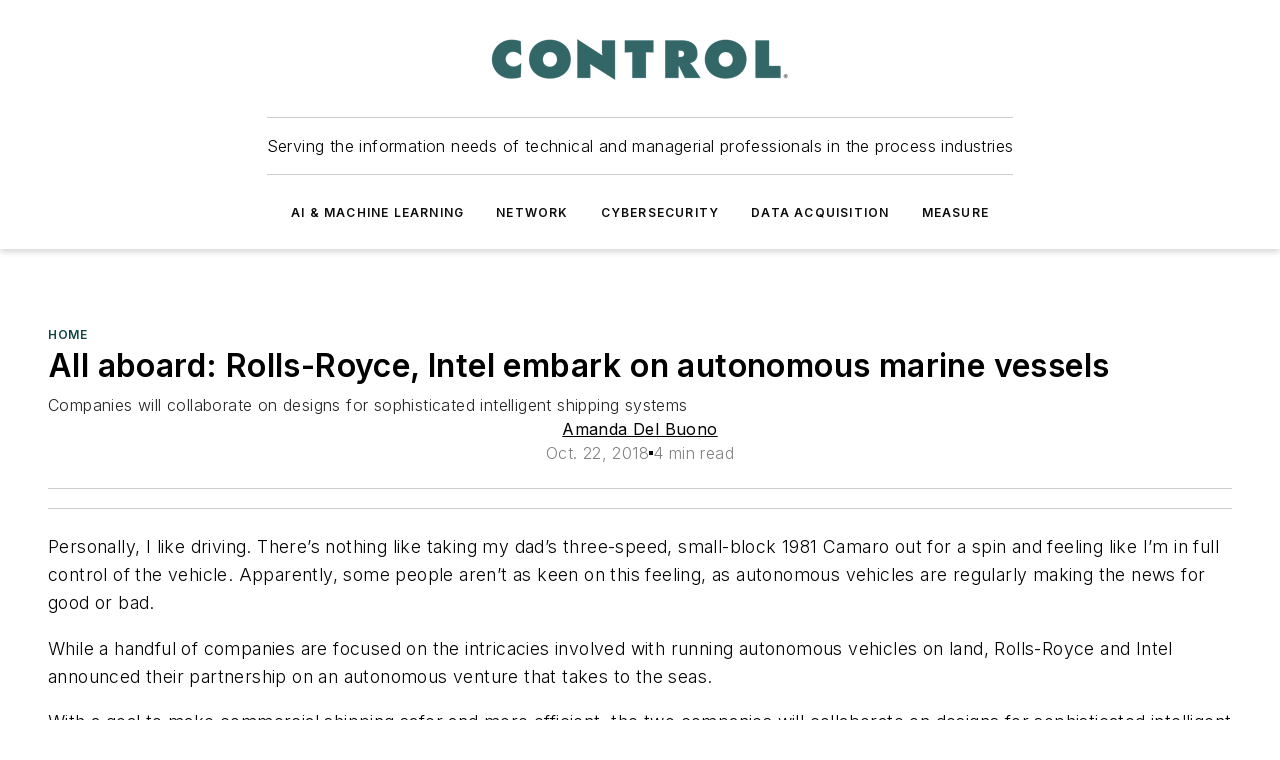

--- FILE ---
content_type: text/html;charset=utf-8
request_url: https://www.controlglobal.com/home/blog/11305284/all-aboard-rolls-royce-intel-embark-on-autonomous-marine-vessels
body_size: 60143
content:
<!DOCTYPE html><html  lang="en"><head><meta charset="utf-8"><meta name="viewport" content="width=device-width, initial-scale=1, shrink-to-fit=no"><script type="text/javascript" src="/ruxitagentjs_ICA7NVfqrux_10327251022105625.js" data-dtconfig="rid=RID_-1834599009|rpid=-2118577468|domain=controlglobal.com|reportUrl=/rb_bf25051xng|app=ea7c4b59f27d43eb|cuc=ll64881i|owasp=1|mel=100000|expw=1|featureHash=ICA7NVfqrux|dpvc=1|lastModification=1765214479370|tp=500,50,0|rdnt=1|uxrgce=1|srbbv=2|agentUri=/ruxitagentjs_ICA7NVfqrux_10327251022105625.js"></script><script type="importmap">{"imports":{"#entry":"/_nuxt/DQciwgEn.js"}}</script><title>All aboard: Rolls-Royce, Intel embark on autonomous marine vessels | Control Global</title><link href="https://fonts.gstatic.com" rel="preconnect"><link href="https://cdn.cookielaw.org" rel="preconnect"><link href="https://scorpia.graphql.aspire-ebm.com" rel="preconnect"><style type="text/css">
            :root {
              --spacing-unit: 6px;
--spacing: 48px;
--color-line: #CDCDCD;
--color-primary-main: #104646;
--color-primary-container: #165f5f;
--color-on-primary-container: #092727;
--color-secondary-main: #0B1414;
--color-secondary-container: #f5f5f5;
--color-on-secondary-container: #030505;
--color-black: #0d0d0d;
--color-white: #ffffff;
--color-grey: #b2c3ce;
--color-light-grey: #e0e0e0;
--primary-font-family: Inter;
--site-max-width: 1300px;
            }
          </style><style>@media (max-width:760px){.mobile-hidden{display:none!important}}.admin-layout a{color:#3867a6}.admin-layout .vs__dropdown-toggle{background:#fff;border:1px solid #9da4b0}.ebm-layout{overflow-anchor:none;width:100%}</style><style>@media (max-width:760px){.mobile-hidden[data-v-45fa8452]{display:none!important}}.admin-layout a[data-v-45fa8452]{color:#3867a6}.admin-layout .vs__dropdown-toggle[data-v-45fa8452]{background:#fff;border:1px solid #9da4b0}.ebm-page[data-v-45fa8452]{display:flex;flex-direction:column;font-family:Arial}.ebm-page .hasToolbar[data-v-45fa8452]{max-width:calc(100% - 49px)}.ebm-page__layout[data-v-45fa8452]{z-index:2}.ebm-page__layout[data-v-45fa8452],.ebm-page__page[data-v-45fa8452]{flex:1;pointer-events:none;position:relative}.ebm-page__page[data-v-45fa8452]{display:flex;flex-direction:column;z-index:1}.ebm-page__main[data-v-45fa8452]{flex:1;margin:auto;width:100%}.ebm-page__content[data-v-45fa8452]{padding:0;pointer-events:all}@media (min-width:600px){.ebm-page__content[data-v-45fa8452]{padding:"0 10px"}}.ebm-page__reskin-background[data-v-45fa8452]{background-position:top;background-repeat:no-repeat;background-size:cover;height:100%;left:0;overflow:hidden;position:fixed;top:0;width:100%;z-index:0}.ebm-page__reskin-ad[data-v-45fa8452]{padding:1.5rem 0;position:relative;text-align:center;z-index:1}.ebm-page__siteskin-ad[data-v-45fa8452]{margin-top:24px;pointer-events:all;position:fixed;transition:all 125ms;z-index:100}.ebm-page__siteskin-ad__left[data-v-45fa8452]{right:50%}@media (max-width:1636px){.ebm-page__siteskin-ad__left[data-v-45fa8452]{display:none}}.ebm-page__siteskin-ad__right[data-v-45fa8452]{left:50%}@media (max-width:1636px){.ebm-page__siteskin-ad__right[data-v-45fa8452]{display:none}}.ebm-page .ebm-page__primary[data-v-45fa8452]{margin-top:0}.ebm-page .page-content-wrapper[data-v-45fa8452]{margin:auto;width:100%}.ebm-page .load-more[data-v-45fa8452]{padding:10px 0;pointer-events:all;text-align:center;width:100%}.ebm-page .load-more[data-v-45fa8452]>*{margin:auto;padding:0 5px}.ebm-page .load-more .label[data-v-45fa8452]{display:flex;flex-direction:row}.ebm-page .load-more .label[data-v-45fa8452]>*{margin:0 5px}.ebm-page .footer[data-v-45fa8452]{position:relative}.ebm-page .ebm-page__primary[data-v-45fa8452]{margin-top:calc(var(--spacing)/2)}.ebm-page .ebm-page__content[data-v-45fa8452]{display:flex;flex-direction:column;gap:var(--spacing);margin:0!important}.ebm-page .ebm-page__content[data-v-45fa8452]>*{position:relative}.ebm-page .ebm-page__content[data-v-45fa8452]>:after{background-color:var(--color-line);bottom:auto;bottom:calc(var(--spacing)*-.5*1);content:"";height:1px;left:0;position:absolute;right:0}.ebm-page .ebm-page__content[data-v-45fa8452]>:last-child:after{display:none}.ebm-page .page-content-wrapper[data-v-45fa8452]{display:flex;flex-direction:column;gap:var(--spacing);max-width:var(--site-max-width);padding:0 calc(var(--spacing)/2)}@media (min-width:800px){.ebm-page .page-content-wrapper[data-v-45fa8452]{padding:0 var(--spacing)}}.ebm-page .page-content-wrapper[data-v-45fa8452]>*{position:relative}.ebm-page .page-content-wrapper[data-v-45fa8452]>:after{background-color:var(--color-line);bottom:auto;bottom:calc(var(--spacing)*-.5*1);content:"";height:1px;left:0;position:absolute;right:0}.ebm-page .page-content-wrapper[data-v-45fa8452]>:last-child:after{display:none}.ebm-page .load-more[data-v-45fa8452]{padding:0}.ebm-page .secondary-pages .page-content-wrapper[data-v-45fa8452],.ebm-page.full-width .page-content-wrapper[data-v-45fa8452]{max-width:100%!important;padding:0!important}.ebm-page .secondary-pages .ebm-page__primary[data-v-45fa8452],.ebm-page.full-width .ebm-page__primary[data-v-45fa8452]{margin-top:0!important}@media print{.ebm-page__page[data-v-45fa8452]{display:block}}</style><style>@media (max-width:760px){.mobile-hidden[data-v-06639cce]{display:none!important}}.admin-layout a[data-v-06639cce]{color:#3867a6}.admin-layout .vs__dropdown-toggle[data-v-06639cce]{background:#fff;border:1px solid #9da4b0}#header-leaderboard-ad[data-v-06639cce]{align-items:center;display:flex;justify-content:center;padding:1rem}</style><style>html{scroll-padding-top:calc(var(--header-height) + 16px)}</style><style>@media (max-width:760px){.mobile-hidden[data-v-b96d99b2]{display:none!important}}.admin-layout a[data-v-b96d99b2]{color:#3867a6}.admin-layout .vs__dropdown-toggle[data-v-b96d99b2]{background:#fff;border:1px solid #9da4b0}header[data-v-b96d99b2]{bottom:0;margin:auto;position:sticky;top:0;transition:top .5s cubic-bezier(.645,.045,.355,1);z-index:50}header .reskin-ad[data-v-b96d99b2]{padding:1.5rem 0;text-align:center}.navbar[data-v-b96d99b2]{background-color:#fff;box-shadow:0 3px 6px #00000029;left:0;opacity:1;padding-bottom:2rem;padding-top:2rem;right:0}.navbar .content[data-v-b96d99b2]{margin:auto;max-width:var(--site-max-width);padding:0 calc(var(--spacing)/2)}@media (min-width:800px){.navbar .content[data-v-b96d99b2]{padding:0 var(--spacing)}}.top-navbar[data-v-b96d99b2]{align-items:center;display:flex;justify-content:space-between}@media (max-width:900px){.logo[data-v-b96d99b2]{flex-grow:1}.logo img[data-v-b96d99b2]{max-width:180px}}@media (max-width:450px){.logo img[data-v-b96d99b2]{max-width:140px}}@media (max-width:370px){.logo img[data-v-b96d99b2]{max-width:120px}}@media (max-width:350px){.logo img[data-v-b96d99b2]{max-width:100px}}.bottom-navbar[data-v-b96d99b2]{max-height:100px;overflow:visible;transition:all .15s cubic-bezier(.86,0,.07,1)}.bottom-navbar.hidden[data-v-b96d99b2]{max-height:0;overflow:hidden;transform:scale(0)}.actions[data-v-b96d99b2]{align-items:center;-moz-column-gap:.5rem;column-gap:.5rem;display:flex;flex-basis:0;flex-grow:1}@media (max-width:900px){.actions[data-v-b96d99b2]{flex-basis:auto;flex-grow:0}}.actions.left[data-v-b96d99b2]{justify-content:left}.actions.right[data-v-b96d99b2]{-moz-column-gap:0;column-gap:0;justify-content:right}.actions .login-container[data-v-b96d99b2]{display:flex;gap:16px}@media (max-width:900px){.actions .login-container[data-v-b96d99b2]{gap:8px}}@media (max-width:450px){.actions .login-container[data-v-b96d99b2]{gap:4px}}@media (max-width:900px){.search-icon[data-v-b96d99b2]{display:none}}.cta[data-v-b96d99b2]{border-bottom:1px solid var(--color-line);border-top:1px solid var(--color-line);margin:1.5rem auto auto;width:-moz-fit-content;width:fit-content}@media (max-width:900px){.cta[data-v-b96d99b2]{display:none}}.sub-menu[data-v-b96d99b2]{align-items:center;display:flex;justify-content:center;list-style:none;margin-top:1.5rem;padding:0;white-space:nowrap}@media (max-width:1000px){.sub-menu[data-v-b96d99b2]{display:none}}.sub-menu-item[data-v-b96d99b2]{margin-left:1rem;margin-right:1rem}.menu-item[data-v-b96d99b2],.sub-menu-link[data-v-b96d99b2]{color:var(--color-black);font-size:.75rem;font-weight:600;letter-spacing:.1em;text-transform:uppercase}.popover-menu[data-v-b96d99b2]{align-items:flex-start;background-color:#fff;box-shadow:0 3px 6px #00000029;display:flex;flex-direction:column;justify-content:left;padding:1.5rem;text-align:left;width:200px}.popover-menu .menu-item[data-v-b96d99b2]{align-items:center;display:flex;margin-bottom:1rem}.popover-menu .menu-item .icon[data-v-b96d99b2]{margin-right:1rem}</style><style>@media (max-width:760px){.mobile-hidden{display:none!important}}.admin-layout a{color:#3867a6}.admin-layout .vs__dropdown-toggle{background:#fff;border:1px solid #9da4b0}.ebm-icon{cursor:pointer}.ebm-icon .tooltip-wrapper{display:block}.ebm-icon.disabled{cursor:not-allowed}.ebm-icon.arrowUp{margin-top:3px}.ebm-icon.arrowDown{margin-top:-5px;transform:rotate(180deg)}.ebm-icon.loading{animation-duration:2s;animation-iteration-count:infinite;animation-name:spin;animation-timing-function:linear}.ebm-icon.label{align-items:center;display:flex;flex-direction:column;font-size:.8em;justify-content:center;padding:0 5px}@keyframes spin{0%{transform:rotate(0)}to{transform:rotate(1turn)}}.ebm-icon .icon,.ebm-icon svg{display:block}</style><style>@media (max-width:760px){.mobile-hidden{display:none!important}}.admin-layout a{color:#3867a6}.admin-layout .vs__dropdown-toggle{background:#fff;border:1px solid #9da4b0}.ebm-mega-menu{background-color:var(--color-black);color:#fff;container-type:inline-size;display:none;height:100%;left:0;opacity:0;overflow:auto;position:fixed;text-align:center;top:0;transition-behavior:allow-discrete;transition-duration:.3s;transition-property:overlay display opacity;width:100%}.ebm-mega-menu.cms-user-logged-in{left:49px;width:calc(100% - 49px)}.ebm-mega-menu.open{display:block;opacity:1}@starting-style{.ebm-mega-menu.open{opacity:0}}@container (max-width: 750px){.ebm-mega-menu .mega-menu-header{display:flex}}.ebm-mega-menu .mega-menu-header .icon{margin-left:30px;margin-top:40px;width:24px}.ebm-mega-menu .mega-menu-header .logo{height:35px;max-width:100%}@container (min-width: 750px){.ebm-mega-menu .mega-menu-header .logo{height:50px;margin-bottom:30px}}@container (max-width: 750px){.ebm-mega-menu .mega-menu-header .logo{margin-top:20px}.ebm-mega-menu .mega-menu-header .logo img{height:auto;margin-left:5px;max-width:140px}}.ebm-mega-menu .mega-menu-container{margin:auto}@container (min-width: 750px){.ebm-mega-menu .mega-menu-container{max-width:850px;width:100%}}.ebm-mega-menu .mega-menu-container .search-field{padding-bottom:50px}@container (max-width: 900px){.ebm-mega-menu .mega-menu-container .search-field{margin-left:calc(var(--spacing)/2);margin-right:calc(var(--spacing)/2)}}.ebm-mega-menu .mega-menu-container .nav-links{display:grid;gap:calc(var(--spacing)/2);grid-template-columns:1fr;position:relative}.ebm-mega-menu .mega-menu-container .nav-links:after{background-color:var(--color-line);bottom:auto;bottom:calc(var(--spacing)*-.5*1);content:"";height:1px;left:0;position:absolute;right:0}.ebm-mega-menu .mega-menu-container .nav-links:last-child:after{display:none}@container (max-width: 900px){.ebm-mega-menu .mega-menu-container .nav-links{margin-left:calc(var(--spacing)/2);margin-right:calc(var(--spacing)/2)}}@container (min-width: 750px){.ebm-mega-menu .mega-menu-container .nav-links{gap:calc(var(--spacing)*2);grid-template-columns:1fr 1fr 1fr;padding-bottom:var(--spacing)}}.ebm-mega-menu .mega-menu-container .nav-links .section{display:flex;flex-direction:column;font-weight:400;list-style:none;text-align:center}@container (max-width: 750px){.ebm-mega-menu .mega-menu-container .nav-links .section{gap:5px;padding-top:30px;position:relative}.ebm-mega-menu .mega-menu-container .nav-links .section:after{background-color:var(--color-line);bottom:auto;bottom:calc(var(--spacing)*-.5*1);content:"";height:1px;left:0;position:absolute;right:0}.ebm-mega-menu .mega-menu-container .nav-links .section:last-child:after{display:none}.ebm-mega-menu .mega-menu-container .nav-links .section:first-child{padding-top:15px}}@container (min-width: 750px){.ebm-mega-menu .mega-menu-container .nav-links .section{border-bottom:none;font-size:1.25rem;gap:16px;position:relative;text-align:left}.ebm-mega-menu .mega-menu-container .nav-links .section:after{background-color:var(--color-line);bottom:0;content:"";height:100%;left:auto;position:absolute;right:calc(var(--spacing)*-.5*2);top:0;width:1px}.ebm-mega-menu .mega-menu-container .nav-links .section:last-child:after{display:none}}.ebm-mega-menu .mega-menu-container .nav-links .section a{color:#fff}.ebm-mega-menu .mega-menu-container .nav-links .section .title{font-size:.75rem;font-weight:400;text-transform:uppercase}.ebm-mega-menu .mega-menu-container .affiliate-links{display:flex;justify-content:center;margin-top:var(--spacing);padding:calc(var(--spacing)*.5);position:relative}.ebm-mega-menu .mega-menu-container .affiliate-links:after{background-color:var(--color-line);bottom:auto;bottom:calc(var(--spacing)*-.5*1);content:"";height:1px;left:0;position:absolute;right:0}.ebm-mega-menu .mega-menu-container .affiliate-links:last-child:after{display:none}.ebm-mega-menu .mega-menu-container .affiliate-links .ebm-affiliated-brands-direction{flex-direction:column;gap:calc(var(--spacing)*.5)}.ebm-mega-menu .mega-menu-container .social-links{align-items:center;display:flex;flex-direction:column;font-size:.75rem;justify-content:center;margin-top:var(--spacing);padding:calc(var(--spacing)*.5);text-transform:uppercase}.ebm-mega-menu .mega-menu-container .social-links .socials{gap:16px;margin:16px 16px 24px}</style><style>@media (max-width:760px){.mobile-hidden{display:none!important}}.admin-layout a{color:#3867a6}.admin-layout .vs__dropdown-toggle{background:#fff;border:1px solid #9da4b0}.ebm-search-field{container-type:inline-size;position:relative}.ebm-search-field .input{padding:10px 0;position:relative;width:100%}.ebm-search-field .input .icon{bottom:0;height:24px;margin:auto;position:absolute;right:.5rem;top:0}.ebm-search-field .input .clear-icon{bottom:0;height:24px;margin:auto;position:absolute;right:2.5rem;top:0}.ebm-search-field .input input{background-color:var(--c4e26338);border:1px solid var(--7798abdd);border-radius:5px;color:var(--0c12ecfc);font-size:1em;padding:1rem 8px 1rem 20px;width:100%}.ebm-search-field .sponsor-container{align-items:center;display:flex;font-size:.5rem;gap:5px;height:24px;margin:auto;position:absolute;right:10%;top:20%}@container (max-width: 750px){.ebm-search-field .sponsor-container{justify-content:flex-end;padding:10px 15px 0 0;position:static}}.ebm-search-field input[type=search]::-webkit-search-cancel-button,.ebm-search-field input[type=search]::-webkit-search-decoration{-webkit-appearance:none;appearance:none}</style><style>@media (max-width:760px){.mobile-hidden[data-v-3823c912]{display:none!important}}.admin-layout a[data-v-3823c912]{color:#3867a6}.admin-layout .vs__dropdown-toggle[data-v-3823c912]{background:#fff;border:1px solid #9da4b0}.ebm-affiliated-brands[data-v-3823c912]{display:flex;flex-direction:row;font-size:.75rem}.ebm-affiliated-brands__label[data-v-3823c912]{display:block;padding:0 calc(var(--spacing)/2)}.ebm-affiliated-brands__links[data-v-3823c912]{display:flex;flex-direction:row;flex-wrap:wrap;justify-content:center}.ebm-affiliated-brands__links>div[data-v-3823c912]{padding:0 calc(var(--spacing)/4)}.ebm-affiliated-brands__links>div a[data-v-3823c912]{color:var(--link-color);font-weight:600}</style><style>@media (max-width:760px){.mobile-hidden[data-v-8e92f456]{display:none!important}}.admin-layout a[data-v-8e92f456]{color:#3867a6}.admin-layout .vs__dropdown-toggle[data-v-8e92f456]{background:#fff;border:1px solid #9da4b0}.ebm-socials[data-v-8e92f456]{display:flex;flex-wrap:wrap}.ebm-socials__icon[data-v-8e92f456]{cursor:pointer;margin-right:7px;text-decoration:none}.ebm-socials .text[data-v-8e92f456]{height:0;overflow:hidden;text-indent:-9999px}</style><style>@media (max-width:760px){.mobile-hidden{display:none!important}}.admin-layout a{color:#3867a6}.admin-layout .vs__dropdown-toggle{background:#fff;border:1px solid #9da4b0}.ebm-ad-target__outer{display:flex;height:auto;justify-content:center;max-width:100%;width:100%}.ebm-ad-target__inner{align-items:center;display:flex}.ebm-ad-target img{max-width:100%}.ebm-ad-target iframe{box-shadow:0 .125rem .25rem #00000013}</style><style>@media (max-width:760px){.mobile-hidden[data-v-4c12f864]{display:none!important}}.admin-layout a[data-v-4c12f864]{color:#3867a6}.admin-layout .vs__dropdown-toggle[data-v-4c12f864]{background:#fff;border:1px solid #9da4b0}#sticky-bottom-ad[data-v-4c12f864]{align-items:center;background:#000000bf;display:flex;justify-content:center;left:0;padding:8px;position:fixed;right:0;z-index:999}#sticky-bottom-ad .close-button[data-v-4c12f864]{background:none;border:0;color:#fff;cursor:pointer;font-weight:900;margin:8px;position:absolute;right:0;top:0}.slide-up-enter[data-v-4c12f864],.slide-up-leave-to[data-v-4c12f864]{opacity:0;transform:translateY(200px)}.slide-up-enter-active[data-v-4c12f864]{transition:all .25s ease-out}.slide-up-leave-active[data-v-4c12f864]{transition:all .25s ease-in}</style><style>@media (max-width:760px){.mobile-hidden[data-v-0622f0e1]{display:none!important}}.admin-layout a[data-v-0622f0e1]{color:#3867a6}.admin-layout .vs__dropdown-toggle[data-v-0622f0e1]{background:#fff;border:1px solid #9da4b0}.grid[data-v-0622f0e1]{container-type:inline-size;margin:auto}.grid .grid-row[data-v-0622f0e1]{position:relative}.grid .grid-row[data-v-0622f0e1]:after{background-color:var(--color-line);bottom:auto;bottom:calc(var(--spacing)*-.5*1);content:"";height:1px;left:0;position:absolute;right:0}.grid .grid-row.hide-bottom-border[data-v-0622f0e1]:after,.grid .grid-row[data-v-0622f0e1]:last-child:after{display:none}@container (width >= 750px){.grid .grid-row.mobile-only[data-v-0622f0e1]{display:none}}@container (width < 750px){.grid .grid-row.exclude-mobile[data-v-0622f0e1]{display:none}}</style><style>@media (max-width:760px){.mobile-hidden[data-v-840eddae]{display:none!important}}.admin-layout a[data-v-840eddae]{color:#3867a6}.admin-layout .vs__dropdown-toggle[data-v-840eddae]{background:#fff;border:1px solid #9da4b0}.web-row[data-v-840eddae]{container-type:inline-size}.web-row .row[data-v-840eddae]{--col-size:calc(50% - var(--spacing)*1/2);display:grid;padding-bottom:0ver;padding-top:0;width:100%}@media (min-width:750px){.web-row .row[data-v-840eddae]{padding-left:0;padding-right:0}}@media (min-width:500px){.web-row .row.restricted[data-v-840eddae]{margin:auto;max-width:66%}}.web-row .row .column-wrapper[data-v-840eddae]{display:flex;order:0;width:100%}.web-row .row.largest_first.layout1_2 .column-wrapper[data-v-840eddae]:nth-child(2),.web-row .row.largest_first.layout1_2_1 .column-wrapper[data-v-840eddae]:nth-child(2),.web-row .row.largest_first.layout1_3 .column-wrapper[data-v-840eddae]:nth-child(2){order:-1}@container (min-width: 750px){.web-row .row.layout1_1[data-v-840eddae]{display:grid;grid-template-columns:minmax(0,1fr) minmax(0,1fr)}.web-row .row.layout1_1 .column-wrapper[data-v-840eddae]{position:relative}.web-row .row.layout1_1 .column-wrapper[data-v-840eddae]:after{background-color:var(--color-line);bottom:0;content:"";height:100%;left:auto;position:absolute;right:calc(var(--spacing)*-.5*1);top:0;width:1px}.web-row .row.layout1_1 .column-wrapper[data-v-840eddae]:last-child:after{display:none}.web-row .row.layout1_2[data-v-840eddae]{display:grid;grid-template-columns:minmax(0,var(--col-size)) minmax(0,var(--col-size))}.web-row .row.layout1_2 .column-wrapper[data-v-840eddae]{position:relative}.web-row .row.layout1_2 .column-wrapper[data-v-840eddae]:after{background-color:var(--color-line);bottom:0;content:"";height:100%;left:auto;position:absolute;right:calc(var(--spacing)*-.5*1);top:0;width:1px}.web-row .row.layout1_2 .column-wrapper[data-v-840eddae]:last-child:after{display:none}.web-row .row.layout1_2 .column-wrapper[data-v-840eddae]:nth-child(2){order:0!important}}@container (min-width: 1050px){.web-row .row.layout1_2[data-v-840eddae]{--col-size:calc(33.33333% - var(--spacing)*2/3);grid-template-columns:var(--col-size) calc(var(--col-size)*2 + var(--spacing))}}@container (min-width: 750px){.web-row .row.layout2_1[data-v-840eddae]{display:grid;grid-template-columns:minmax(0,var(--col-size)) minmax(0,var(--col-size))}.web-row .row.layout2_1 .column-wrapper[data-v-840eddae]{position:relative}.web-row .row.layout2_1 .column-wrapper[data-v-840eddae]:after{background-color:var(--color-line);bottom:0;content:"";height:100%;left:auto;position:absolute;right:calc(var(--spacing)*-.5*1);top:0;width:1px}.web-row .row.layout2_1 .column-wrapper[data-v-840eddae]:last-child:after{display:none}}@container (min-width: 1050px){.web-row .row.layout2_1[data-v-840eddae]{--col-size:calc(33.33333% - var(--spacing)*2/3);grid-template-columns:calc(var(--col-size)*2 + var(--spacing)) var(--col-size)}}@container (min-width: 1100px){.web-row .row.layout1_1_1[data-v-840eddae]{--col-size:calc(33.33333% - var(--spacing)*2/3);display:grid;grid-template-columns:minmax(0,var(--col-size)) minmax(0,var(--col-size)) minmax(0,var(--col-size))}.web-row .row.layout1_1_1 .column-wrapper[data-v-840eddae]{position:relative}.web-row .row.layout1_1_1 .column-wrapper[data-v-840eddae]:after{background-color:var(--color-line);bottom:0;content:"";height:100%;left:auto;position:absolute;right:calc(var(--spacing)*-.5*1);top:0;width:1px}.web-row .row.layout1_1_1 .column-wrapper[data-v-840eddae]:last-child:after{display:none}}</style><style>@media (max-width:760px){.mobile-hidden{display:none!important}}.admin-layout a{color:#3867a6}.admin-layout .vs__dropdown-toggle{background:#fff;border:1px solid #9da4b0}.web-grid-title{align-items:center;container-type:inline-size;font-family:var(--primary-font-family);margin-bottom:calc(var(--spacing)/2);max-width:100%;width:100%}.web-grid-title .title{display:flex;flex:1 0 auto;font-size:1.9rem;font-weight:600;gap:var(--spacing-unit);letter-spacing:-.01em;line-height:40px;max-width:100%;overflow:hidden;text-overflow:ellipsis}.web-grid-title .title .grid-title-image-icon{height:23px;margin-top:8px}.web-grid-title.has-link .title{max-width:calc(100% - 100px)}.web-grid-title .divider{background-color:var(--color-line);height:1px;width:100%}.web-grid-title .view-more{color:var(--color-primary-main);cursor:primary;flex:0 1 auto;font-size:.75rem;font-weight:600;letter-spacing:.05em;line-height:18px;text-transform:uppercase;white-space:nowrap}@container (max-width: 500px){.web-grid-title .view-more{display:none}}.web-grid-title.primary{display:flex;gap:5px}.web-grid-title.primary .topbar,.web-grid-title.secondary .divider,.web-grid-title.secondary .view-more{display:none}.web-grid-title.secondary .topbar{background-color:var(--color-primary-main);height:8px;margin-bottom:calc(var(--spacing)/3);width:80px}</style><style>@media (max-width:760px){.mobile-hidden[data-v-2e2a3563]{display:none!important}}.admin-layout a[data-v-2e2a3563]{color:#3867a6}.admin-layout .vs__dropdown-toggle[data-v-2e2a3563]{background:#fff;border:1px solid #9da4b0}.column[data-v-2e2a3563]{align-items:stretch;display:flex;flex-wrap:wrap;height:100%;position:relative}.column[data-v-2e2a3563],.column .standard-blocks[data-v-2e2a3563],.column .sticky-blocks[data-v-2e2a3563]{width:100%}.column.block-align-center[data-v-2e2a3563]{align-items:center;justify-content:center}.column.block-align-top[data-v-2e2a3563]{align-items:top;flex-direction:column}.column.block-align-sticky[data-v-2e2a3563]{align-items:start;display:block;justify-content:center}.column.block-align-equalize[data-v-2e2a3563]{align-items:stretch}.column .sticky-blocks.has-standard[data-v-2e2a3563]{margin-top:var(--spacing)}.column .block-wrapper[data-v-2e2a3563]{max-width:100%;position:relative}.column .block-wrapper[data-v-2e2a3563]:after{background-color:var(--color-line);bottom:auto;bottom:calc(var(--spacing)*-.5*1);content:"";height:1px;left:0;position:absolute;right:0}.column .block-wrapper.hide-bottom-border[data-v-2e2a3563]:after,.column .block-wrapper[data-v-2e2a3563]:last-child:after,.column .standard-blocks:not(.has-sticky) .block-wrapper[data-v-2e2a3563]:last-child:after,.column .sticky-blocks .block-wrapper[data-v-2e2a3563]:last-child:after{display:none}@media print{.column[data-v-2e2a3563]{height:auto}}</style><style>@media (max-width:760px){.mobile-hidden[data-v-a4efc542]{display:none!important}}.admin-layout a[data-v-a4efc542]{color:#3867a6}.admin-layout .vs__dropdown-toggle[data-v-a4efc542]{background:#fff;border:1px solid #9da4b0}.block[data-v-a4efc542]{display:flex;flex-direction:column;overflow:visible;width:100%}.block .block-title[data-v-a4efc542]{margin-bottom:calc(var(--spacing)/2)}.block .above-cta[data-v-a4efc542]{height:100%}.block .title[data-v-a4efc542]{font-size:1rem;line-height:1rem;text-transform:uppercase}.block .title a[data-v-a4efc542]{color:inherit;text-decoration:none}.block .title a[data-v-a4efc542]:hover{text-decoration:underline}.block .title template[data-v-a4efc542]{display:inline-block}.block .content[data-v-a4efc542]{display:flex;width:100%}.block .cta[data-v-a4efc542]{align-items:center;display:flex;flex-direction:column;font-size:1rem;gap:calc(var(--spacing)/2);justify-content:space-between}@container (width > 500px){.block .cta[data-v-a4efc542]{flex-direction:row}}</style><style>@media (max-width:760px){.mobile-hidden[data-v-3dec0756]{display:none!important}}.admin-layout a[data-v-3dec0756]{color:#3867a6}.admin-layout .vs__dropdown-toggle[data-v-3dec0756]{background:#fff;border:1px solid #9da4b0}.ebm-button-wrapper[data-v-3dec0756]{display:inline-block}.ebm-button-wrapper .ebm-button[data-v-3dec0756]{border:1px solid;border-radius:.1rem;cursor:pointer;display:block;font-weight:600;outline:none;text-transform:uppercase;width:100%}.ebm-button-wrapper .ebm-button .content[data-v-3dec0756]{align-items:center;display:flex;gap:var(--spacing-unit);justify-content:center}.ebm-button-wrapper .ebm-button .content.icon-right[data-v-3dec0756]{flex-direction:row-reverse}.ebm-button-wrapper .ebm-button[data-v-3dec0756]:focus,.ebm-button-wrapper .ebm-button[data-v-3dec0756]:hover{box-shadow:0 0 .1rem #3e5d8580;filter:contrast(125%)}.ebm-button-wrapper .ebm-button[data-v-3dec0756]:active{box-shadow:0 0 .3rem #1c417280}.ebm-button-wrapper .ebm-button[data-v-3dec0756]:active:after{height:200px;width:200px}.ebm-button-wrapper .ebm-button--small[data-v-3dec0756]{font-size:.75rem;padding:.2rem .4rem}.ebm-button-wrapper .ebm-button--medium[data-v-3dec0756]{font-size:.75rem;padding:.3rem .6rem}.ebm-button-wrapper .ebm-button--large[data-v-3dec0756]{font-size:.75rem;line-height:1.25rem;padding:.5rem 1rem}@media (max-width:450px){.ebm-button-wrapper .ebm-button--large[data-v-3dec0756]{padding:.5rem}}.ebm-button-wrapper .ebm-button--fullWidth[data-v-3dec0756]{font-size:1.15rem;margin:0 auto;padding:.5rem 1rem;width:100%}.ebm-button-wrapper.primary .ebm-button[data-v-3dec0756],.ebm-button-wrapper.solid .ebm-button[data-v-3dec0756]{background-color:var(--button-accent-color);border-color:var(--button-accent-color);color:var(--button-text-color)}.ebm-button-wrapper.primary .ebm-button[data-v-3dec0756]:hover,.ebm-button-wrapper.solid .ebm-button[data-v-3dec0756]:hover{text-decoration:underline}.ebm-button-wrapper.hollow .ebm-button[data-v-3dec0756]{background-color:transparent;background-color:#fff;border:1px solid var(--button-accent-color);color:var(--button-accent-color)}.ebm-button-wrapper.hollow .ebm-button[data-v-3dec0756]:hover{text-decoration:underline}.ebm-button-wrapper.borderless .ebm-button[data-v-3dec0756]{background-color:transparent;border-color:transparent;color:var(--button-accent-color)}.ebm-button-wrapper.borderless .ebm-button[data-v-3dec0756]:hover{background-color:var(--button-accent-color);color:#fff;text-decoration:underline}.ebm-button-wrapper .ebm-button[data-v-3dec0756]{transition:all .15s ease-in-out}</style><style>@media (max-width:760px){.mobile-hidden{display:none!important}}.admin-layout a{color:#3867a6}.admin-layout .vs__dropdown-toggle{background:#fff;border:1px solid #9da4b0}.web-footer-new{display:flex;font-size:1rem;font-weight:400;justify-content:center;padding-bottom:calc(var(--spacing)/2);pointer-events:all;width:100%}.web-footer-new a{color:var(--link-color)}.web-footer-new .container{display:flex;justify-content:center;width:100%}.web-footer-new .container .container-wrapper{display:flex;flex-direction:column;gap:var(--spacing);width:100%}@media (min-width:800px){.web-footer-new .container{flex-direction:row}}.web-footer-new .container .row{position:relative;width:100%}.web-footer-new .container .row:after{background-color:var(--color-line);bottom:auto;bottom:calc(var(--spacing)*-.5*1);content:"";height:1px;left:0;position:absolute;right:0}.web-footer-new .container .row:last-child:after{display:none}.web-footer-new .container .row.full-width{justify-items:center}.web-footer-new .container .column-wrapper{display:grid;gap:var(--spacing);grid-template-columns:1fr}.web-footer-new .container .column-wrapper.full-width{max-width:var(--site-max-width)!important;padding:0 calc(var(--spacing)*1.5);width:100%}.web-footer-new .container .column-wrapper .col{align-items:center;display:flex;flex-direction:column;gap:calc(var(--spacing)/4);justify-content:center;margin:0 auto;max-width:80%;position:relative;text-align:center}.web-footer-new .container .column-wrapper .col:after{background-color:var(--color-line);bottom:auto;bottom:calc(var(--spacing)*-.5*1);content:"";height:1px;left:0;position:absolute;right:0}.web-footer-new .container .column-wrapper .col:last-child:after{display:none}.web-footer-new .container .column-wrapper .col.valign-middle{align-self:center}@media (min-width:800px){.web-footer-new .container .column-wrapper{align-items:start;gap:var(--spacing)}.web-footer-new .container .column-wrapper.cols1_1_1{grid-template-columns:1fr 1fr 1fr}.web-footer-new .container .column-wrapper.cols1_1{grid-template-columns:1fr 1fr}.web-footer-new .container .column-wrapper .col{align-items:start;max-width:100%;position:relative;text-align:left}.web-footer-new .container .column-wrapper .col:after{background-color:var(--color-line);bottom:0;content:"";height:100%;left:auto;position:absolute;right:calc(var(--spacing)*-.5*1);top:0;width:1px}.web-footer-new .container .column-wrapper .col:last-child:after{display:none}}.web-footer-new .corporatelogo{align-self:center;filter:brightness(0);height:auto;margin-right:var(--spacing-unit);width:100px}.web-footer-new .menu-copyright{align-items:center;display:flex;flex-direction:column;gap:calc(var(--spacing)/2)}.web-footer-new .menu-copyright.full-width{max-width:var(--site-max-width);padding:0 calc(var(--spacing)*1.5);width:100%}.web-footer-new .menu-copyright .links{display:flex;font-size:.75rem;gap:calc(var(--spacing)/4);list-style:none;margin:0;padding:0}.web-footer-new .menu-copyright .copyright{display:flex;flex-direction:row;flex-wrap:wrap;font-size:.8em;justify-content:center}@media (min-width:800px){.web-footer-new .menu-copyright{flex-direction:row;justify-content:space-between}}.web-footer-new .blocktitle{color:#000;font-size:1.1rem;font-weight:600;width:100%}.web-footer-new .web-affiliated-brands-direction{flex-direction:column}@media (min-width:800px){.web-footer-new .web-affiliated-brands-direction{flex-direction:row}}</style><style>@media (max-width:760px){.mobile-hidden{display:none!important}}.admin-layout a{color:#3867a6}.admin-layout .vs__dropdown-toggle{background:#fff;border:1px solid #9da4b0}.ebm-web-subscribe-wrapper{display:flex;flex-direction:column;height:100%;overflow:auto}.ebm-web-subscribe-content{height:100%;overflow:auto;padding:calc(var(--spacing)*.5) var(--spacing)}@container (max-width: 750px){.ebm-web-subscribe-content{padding-bottom:100%}}.ebm-web-subscribe-content .web-subscribe-header .web-subscribe-title{align-items:center;display:flex;gap:var(--spacing);justify-content:space-between;line-height:normal}.ebm-web-subscribe-content .web-subscribe-header .web-subscribe-title .close-button{align-items:center;cursor:pointer;display:flex;font-size:.75rem;font-weight:600;text-transform:uppercase}.ebm-web-subscribe-content .web-subscribe-header .web-subscribe-subtext{padding-bottom:var(--spacing)}.ebm-web-subscribe-content .web-subscribe-header .newsletter-items{display:grid;gap:10px;grid-template-columns:1fr 1fr}@container (max-width: 750px){.ebm-web-subscribe-content .web-subscribe-header .newsletter-items{grid-template-columns:1fr}}.ebm-web-subscribe-content .web-subscribe-header .newsletter-items .newsletter-item{border:1px solid var(--color-line);display:flex;flex-direction:row;flex-direction:column;gap:1rem;padding:1rem}.ebm-web-subscribe-content .web-subscribe-header .newsletter-items .newsletter-item .newsletter-title{display:flex;font-size:1.25rem;font-weight:600;justify-content:space-between;letter-spacing:-.01em;line-height:25px}.ebm-web-subscribe-content .web-subscribe-header .newsletter-items .newsletter-item .newsletter-description{font-size:1rem;font-weight:400;letter-spacing:.0125em;line-height:24px}.web-subscribe-footer{background-color:#fff;box-shadow:0 4px 16px #00000040;width:100%}.web-subscribe-footer .subscribe-footer-wrapper{padding:var(--spacing)!important}.web-subscribe-footer .subscribe-footer-wrapper .user-info-container{align-items:center;display:flex;justify-content:space-between;padding-bottom:calc(var(--spacing)*.5)}.web-subscribe-footer .subscribe-footer-wrapper .user-info-container .nl-user-info{align-items:center;display:flex;gap:10px}.web-subscribe-footer .subscribe-footer-wrapper .subscribe-login-container .nl-selected{font-size:1.25rem;font-weight:600;margin-bottom:10px}.web-subscribe-footer .subscribe-footer-wrapper .subscribe-login-container .form-fields-setup{display:flex;gap:calc(var(--spacing)*.125);padding-top:calc(var(--spacing)*.5)}@container (max-width: 1050px){.web-subscribe-footer .subscribe-footer-wrapper .subscribe-login-container .form-fields-setup{display:block}}.web-subscribe-footer .subscribe-footer-wrapper .subscribe-login-container .form-fields-setup .web-form-fields{z-index:100}.web-subscribe-footer .subscribe-footer-wrapper .subscribe-login-container .form-fields-setup .web-form-fields .field-label{font-size:.75rem}.web-subscribe-footer .subscribe-footer-wrapper .subscribe-login-container .form-fields-setup .form{display:flex;gap:calc(var(--spacing)*.125)}@container (max-width: 750px){.web-subscribe-footer .subscribe-footer-wrapper .subscribe-login-container .form-fields-setup .form{flex-direction:column;padding-bottom:calc(var(--spacing)*.5)}}.web-subscribe-footer .subscribe-footer-wrapper .subscribe-login-container .form-fields-setup .form .vs__dropdown-menu{max-height:8rem}@container (max-width: 750px){.web-subscribe-footer .subscribe-footer-wrapper .subscribe-login-container .form-fields-setup .form .vs__dropdown-menu{max-height:4rem}}.web-subscribe-footer .subscribe-footer-wrapper .subscribe-login-container .form-fields-setup .subscribe-button{margin-top:calc(var(--spacing)*.5);width:20%}@container (max-width: 1050px){.web-subscribe-footer .subscribe-footer-wrapper .subscribe-login-container .form-fields-setup .subscribe-button{width:100%}}.web-subscribe-footer .subscribe-footer-wrapper .subscribe-login-container .form-fields-setup .subscribe-button .ebm-button{height:3rem}.web-subscribe-footer .subscribe-footer-wrapper .subscribe-login-container .compliance-field{font-size:.75rem;line-height:18px;z-index:-1}.web-subscribe-footer .subscribe-footer-wrapper a{color:#000;text-decoration:underline}.web-subscribe-footer .subscribe-footer-wrapper .subscribe-consent{font-size:.75rem;letter-spacing:.025em;line-height:18px;padding:5px 0}.web-subscribe-footer .subscribe-footer-wrapper .account-check{padding-top:calc(var(--spacing)*.25)}</style><style>@media (max-width:760px){.mobile-hidden{display:none!important}}.admin-layout a{color:#3867a6}.admin-layout .vs__dropdown-toggle{background:#fff;border:1px solid #9da4b0}.ebm-web-pane{container-type:inline-size;height:100%;pointer-events:all;position:fixed;right:0;top:0;width:100%;z-index:100}.ebm-web-pane.hidden{pointer-events:none}.ebm-web-pane.hidden .web-pane-mask{opacity:0}.ebm-web-pane.hidden .contents{max-width:0}.ebm-web-pane .web-pane-mask{background-color:#000;display:table;height:100%;opacity:.8;padding:16px;transition:all .3s ease;width:100%}.ebm-web-pane .contents{background-color:#fff;bottom:0;max-width:1072px;position:absolute;right:0;top:0;transition:all .3s ease;width:100%}.ebm-web-pane .contents.cms-user-logged-in{width:calc(100% - 49px)}.ebm-web-pane .contents .close-icon{cursor:pointer;display:flex;justify-content:flex-end;margin:10px}</style><style>@media (max-width:760px){.mobile-hidden{display:none!important}}.admin-layout a{color:#3867a6}.admin-layout .vs__dropdown-toggle{background:#fff;border:1px solid #9da4b0}.gam-slot-builder{min-width:300px;width:100%}.gam-slot-builder iframe{max-width:100%;overflow:hidden}</style><style>@media (max-width:760px){.mobile-hidden{display:none!important}}.admin-layout a{color:#3867a6}.admin-layout .vs__dropdown-toggle{background:#fff;border:1px solid #9da4b0}.web-content-title-new{display:flex;flex-direction:column;gap:calc(var(--spacing));width:100%}.web-content-title-new>*{position:relative}.web-content-title-new>:after{background-color:var(--color-line);bottom:auto;bottom:calc(var(--spacing)*-.5*1);content:"";height:1px;left:0;position:absolute;right:0}.web-content-title-new>:last-child:after{display:none}.web-content-title-new .above-line{container-type:inline-size;display:flex;flex-direction:column;gap:calc(var(--spacing)/2)}.web-content-title-new .above-line .section-wrapper{display:flex;gap:calc(var(--spacing)/4)}.web-content-title-new .above-line .section-wrapper.center{margin-left:auto;margin-right:auto}.web-content-title-new .above-line .sponsored-label{color:var(--color-primary-main);font-size:.75rem;font-weight:600;letter-spacing:.05rem;text-transform:uppercase}.web-content-title-new .above-line .section{font-size:.75rem;font-weight:600;letter-spacing:.05em;text-transform:uppercase}.web-content-title-new .above-line .event-info{display:flex;flex-direction:column;font-size:.9rem;gap:calc(var(--spacing)/2)}.web-content-title-new .above-line .event-info .column{display:flex;flex-direction:column;font-size:.9rem;gap:calc(var(--spacing)/4);width:100%}.web-content-title-new .above-line .event-info .column .content{display:flex;gap:calc(var(--spacing)/4)}.web-content-title-new .above-line .event-info .column label{flex:0 0 80px;font-weight:600}.web-content-title-new .above-line .event-info>*{position:relative}.web-content-title-new .above-line .event-info>:after{background-color:var(--color-line);bottom:0;content:"";height:100%;left:auto;position:absolute;right:calc(var(--spacing)*-.5*1);top:0;width:1px}.web-content-title-new .above-line .event-info>:last-child:after{display:none}@container (min-width: 600px){.web-content-title-new .above-line .event-info{align-items:center;flex-direction:row;gap:calc(var(--spacing))}.web-content-title-new .above-line .event-info>*{position:relative}.web-content-title-new .above-line .event-info>:after{background-color:var(--color-line);bottom:0;content:"";height:100%;left:auto;position:absolute;right:calc(var(--spacing)*-.5*1);top:0;width:1px}.web-content-title-new .above-line .event-info>:last-child:after{display:none}.web-content-title-new .above-line .event-info .event-location{display:block}}.web-content-title-new .above-line .title-text{font-size:2rem;line-height:1.2}@container (width > 500px){.web-content-title-new .above-line .title-text{font-size:2.75rem}}.web-content-title-new .above-line .author-row{align-items:center;display:flex;flex-direction:column;gap:calc(var(--spacing)/3);justify-content:center}.web-content-title-new .above-line .author-row .all-authors{display:flex;gap:calc(var(--spacing)/3)}.web-content-title-new .above-line .author-row .date-read-time{align-items:center;display:flex;gap:calc(var(--spacing)/3)}.web-content-title-new .above-line .author-row .dot{align-items:center;grid-area:dot}.web-content-title-new .above-line .author-row .dot:after{background-color:#000;content:"";display:block;height:4px;width:4px}.web-content-title-new .above-line .author-row .dot.first{display:none}.web-content-title-new .above-line .author-row .date{grid-area:date}.web-content-title-new .above-line .author-row .read-time{grid-area:read-time}.web-content-title-new .above-line .author-row .date,.web-content-title-new .above-line .author-row .duration,.web-content-title-new .above-line .author-row .read-time{color:#000;opacity:.5}@container (width > 500px){.web-content-title-new .above-line .author-row{flex-direction:row}.web-content-title-new .above-line .author-row .dot.first{display:block}}@container (width > 700px){.web-content-title-new .above-line .author-row{justify-content:flex-start}}.web-content-title-new .above-line .teaser-text{color:#222;font-size:16px;padding-top:8px}@container (width > 500px){.web-content-title-new .above-line .teaser-text{font-size:17px}}@container (width > 700px){.web-content-title-new .above-line .teaser-text{font-size:18px}}@container (width > 1000px){.web-content-title-new .above-line .teaser-text{font-size:19px}}.web-content-title-new .above-line .podcast-series{align-items:center;color:var(--color-primary-main);display:flex;font-size:.85rem;font-weight:500;gap:6px;text-transform:uppercase}.web-content-title-new .below-line{align-items:center;display:flex;justify-content:space-between;width:100%}.web-content-title-new .below-line .print-favorite{display:flex;gap:calc(var(--spacing)/3);justify-content:flex-end}.web-content-title-new .image-wrapper{flex:1 0 auto;width:100%}.web-content-title-new .comment-count{align-items:center;cursor:pointer;display:flex;padding-left:8px}.web-content-title-new .comment-count .viafoura{align-items:center;background-color:transparent!important;display:flex;font-size:16px;font-weight:inherit;padding-left:4px}.web-content-title-new .event-location p{margin:0}.web-content-title-new .highlights h2{margin-bottom:24px}.web-content-title-new .highlights .text{font-size:18px}.web-content-title-new .highlights .text li{margin-bottom:16px}.web-content-title-new .highlights .text li:last-child{margin-bottom:0}.web-content-title-new .author-contributor,.web-content-title-new .company-link{color:#000;display:flex;flex-wrap:wrap}.web-content-title-new .author-contributor a,.web-content-title-new .company-link a{color:inherit!important;font-size:1rem;text-decoration:underline}.web-content-title-new .author-contributor .author{display:flex}.web-content-title-new.center{text-align:center}.web-content-title-new.center .breadcrumb{display:flex;justify-content:center}.web-content-title-new.center .author-row{justify-content:center}</style><style>@media (max-width:760px){.mobile-hidden[data-v-e69042fe]{display:none!important}}.admin-layout a[data-v-e69042fe]{color:#3867a6}.admin-layout .vs__dropdown-toggle[data-v-e69042fe]{background:#fff;border:1px solid #9da4b0}.ebm-share-list[data-v-e69042fe]{display:flex;gap:calc(var(--spacing)/3);list-style:none;overflow:hidden;padding:0;transition:.3s;width:100%}.ebm-share-list li[data-v-e69042fe]{margin:0;padding:0}.ebm-share-item[data-v-e69042fe]{border-radius:4px;cursor:pointer;margin:2px}</style><style>@media (max-width:760px){.mobile-hidden{display:none!important}}.admin-layout a{color:#3867a6}.admin-layout .vs__dropdown-toggle{background:#fff;border:1px solid #9da4b0}.body-block{flex:"1";max-width:100%;width:100%}.body-block .body-content{display:flex;flex-direction:column;gap:calc(var(--spacing)/2);width:100%}.body-block .gate{background:var(--color-secondary-container);border:1px solid var(--color-line);padding:calc(var(--spacing)/2)}.body-block .below-body{border-top:1px solid var(--color-line)}.body-block .below-body .contributors{display:flex;gap:4px;padding-top:calc(var(--spacing)/4)}.body-block .below-body .contributors .contributor{display:flex}.body-block .below-body .ai-attribution{font-size:14px;padding-top:calc(var(--spacing)/4)}.body-block .podcast-player{background-color:var(--color-secondary-container);border:1px solid var(--color-line);border-radius:4px;margin-left:auto!important;margin-right:auto!important;text-align:center;width:100%}.body-block .podcast-player iframe{border:0;width:100%}.body-block .podcast-player .buttons{display:flex;justify-content:center}</style><style>@media (max-width:760px){.mobile-hidden{display:none!important}}.admin-layout a{color:#3867a6}.admin-layout .vs__dropdown-toggle{background:#fff;border:1px solid #9da4b0}.web-body-blocks{--margin:calc(var(--spacing)/2);display:flex;flex-direction:column;gap:15px;max-width:100%;width:100%}.web-body-blocks a{text-decoration:underline}.web-body-blocks .block{container-type:inline-size;font-family:var(--secondary-font);max-width:100%;width:100%}.web-body-blocks .block a{color:var(--link-color)}.web-body-blocks .block .block-title{margin-bottom:calc(var(--spacing)/2)}.web-body-blocks .text{color:inherit;letter-spacing:inherit;margin:auto;max-width:100%}.web-body-blocks img{max-width:100%}.web-body-blocks .iframe{border:0;margin-left:auto!important;margin-right:auto!important;width:100%}.web-body-blocks .facebook .embed,.web-body-blocks .instagram .embed,.web-body-blocks .twitter .embed{max-width:500px}.web-body-blocks .bc-reco-wrapper{padding:calc(var(--spacing)/2)}.web-body-blocks .bc-reco-wrapper .bc-heading{border-bottom:1px solid var(--color-grey);margin-top:0;padding-bottom:calc(var(--spacing)/2);padding-top:0}.web-body-blocks .embed{margin:auto;width:100%}@container (width > 550px){.web-body-blocks .embed.above,.web-body-blocks .embed.below,.web-body-blocks .embed.center,.web-body-blocks .embed.left,.web-body-blocks .embed.right{max-width:calc(50% - var(--margin))}.web-body-blocks .embed.above.small,.web-body-blocks .embed.below.small,.web-body-blocks .embed.center.small,.web-body-blocks .embed.left.small,.web-body-blocks .embed.right.small{max-width:calc(33% - var(--margin))}.web-body-blocks .embed.above.large,.web-body-blocks .embed.below.large,.web-body-blocks .embed.center.large,.web-body-blocks .embed.left.large,.web-body-blocks .embed.right.large{max-width:calc(66% - var(--margin))}.web-body-blocks .embed.above{margin-bottom:var(--margin)}.web-body-blocks .embed.below{margin-top:var(--margin)}.web-body-blocks .embed.left{float:left;margin-right:var(--margin)}.web-body-blocks .embed.right{float:right;margin-left:var(--margin)}}.web-body-blocks .embed.center{clear:both}.web-body-blocks .embed.native{max-width:auto;width:auto}.web-body-blocks .embed.fullWidth{max-width:100%;width:100%}.web-body-blocks .video{margin-top:15px}</style><style>@media (max-width:760px){.mobile-hidden{display:none!important}}.admin-layout a{color:#3867a6}.admin-layout .vs__dropdown-toggle{background:#fff;border:1px solid #9da4b0}.web-html{letter-spacing:inherit;margin:auto;max-width:100%}.web-html .html p:first-child{margin-top:0}.web-html h1,.web-html h2,.web-html h3,.web-html h4,.web-html h5,.web-html h6{margin:revert}.web-html .embedded-image{max-width:40%;width:100%}.web-html .embedded-image img{width:100%}.web-html .left{margin:0 auto 0 0}.web-html .left-wrap{clear:both;float:left;margin:0 1rem 1rem 0}.web-html .right{margin:0 0 0 auto}.web-html .right-wrap{clear:both;float:right;margin:0 0 1rem 1rem}.web-html pre{background-color:#f5f5f5d9;font-family:Courier New,Courier,monospace;padding:4px 8px}.web-html .preview-overlay{background:linear-gradient(180deg,#fff0,#fff);height:125px;margin-bottom:-25px;margin-top:-125px;position:relative;width:100%}.web-html blockquote{background-color:#f8f9fa;border-left:8px solid #dee2e6;line-height:1.5;overflow:hidden;padding:1.5rem}.web-html .pullquote{color:#7c7b7b;float:right;font-size:1.3em;margin:6px 0 6px 12px;max-width:50%;padding:12px 0 12px 12px;position:relative;width:50%}.web-html p:last-of-type{margin-bottom:0}.web-html a{cursor:pointer}</style><style>@media (max-width:760px){.mobile-hidden{display:none!important}}.admin-layout a{color:#3867a6}.admin-layout .vs__dropdown-toggle{background:#fff;border:1px solid #9da4b0}.ebm-video{width:100%}.ebm-video .embed{padding-bottom:56.25%;position:relative}.ebm-video .embed iframe{border:0;height:100%;left:0;position:absolute;top:0;width:100%}</style><style>@media (max-width:760px){.mobile-hidden{display:none!important}}.admin-layout a{color:#3867a6}.admin-layout .vs__dropdown-toggle{background:#fff;border:1px solid #9da4b0}.ebm-ad__embed{clear:both}.ebm-ad__embed>div{border-bottom:1px solid #e0e0e0!important;border-top:1px solid #e0e0e0!important;display:block!important;height:inherit!important;padding:5px 0;text-align:center;width:inherit!important;z-index:1}.ebm-ad__embed>div:before{color:#aaa;content:"ADVERTISEMENT";display:block;font:400 10px/10px Arial,Helvetica,sans-serif}.ebm-ad__embed img{max-width:100%}.ebm-ad__embed iframe{box-shadow:0 .125rem .25rem #00000013;margin:3px 0 10px}</style><style>@media (max-width:760px){.mobile-hidden[data-v-930241e2]{display:none!important}}.admin-layout a[data-v-930241e2]{color:#3867a6}.admin-layout .vs__dropdown-toggle[data-v-930241e2]{background:#fff;border:1px solid #9da4b0}.about-author-new[data-v-930241e2]{width:100%}.about-author-new .heading[data-v-930241e2]{font-size:1.25rem;padding-bottom:calc(var(--spacing)/2)}.about-author-new .authors[data-v-930241e2]{background-color:var(--color-secondary-container)}</style><style>@media (max-width:760px){.mobile-hidden{display:none!important}}.admin-layout a{color:#3867a6}.admin-layout .vs__dropdown-toggle{background:#fff;border:1px solid #9da4b0}.web-profiles{background-color:var(--background-color);container-type:inline-size;display:flex;flex-direction:column;gap:var(--spacing);padding:calc(var(--spacing)/2)}.web-profiles .profile-item{display:flex;gap:calc(var(--spacing)/2);position:relative}.web-profiles .profile-item:after{background-color:var(--color-line);bottom:auto;bottom:calc(var(--spacing)*-.5*1);content:"";height:1px;left:0;position:absolute;right:0}.web-profiles .profile-item:last-child:after{display:none}@container (max-width: 400px){.web-profiles .profile-item{flex-wrap:wrap}}.web-profiles .profile-item .left{display:flex;flex-direction:column;gap:calc(var(--spacing)/2)}.web-profiles .profile-item .profile-image{border-radius:60px;flex:0 0 120px;justify-content:center;overflow:hidden;width:120px}.web-profiles .profile-item .profile-content :deep(p:first-child){margin-top:0;padding-top:0}.web-profiles .profile-item .profile-content :deep(p:last-child){margin-bottom:0;padding-bottom:0}.web-profiles .profile-item .profile-content .profile-name{font-size:1.25rem;font-weight:600}.web-profiles .profile-item .profile-content .profile-title{font-size:.75rem;padding-top:calc(var(--spacing-unit)/2);text-transform:uppercase}.web-profiles .profile-item .profile-content .profile-subtitle{font-size:.75rem;padding-top:calc(var(--spacing-unit)/2)}.web-profiles .profile-item .profile-content .profile-email{padding:5px 0}.web-profiles .profile-item .profile-content .profile-bio{padding-top:calc(var(--spacing)/3)}.web-profiles .profile-item .profile-content .profile-bio .text{max-height:75px;max-width:100%;overflow:hidden;text-overflow:ellipsis;transition:1s}@supports (-webkit-line-clamp:2){.web-profiles .profile-item .profile-content .profile-bio .text{display:-webkit-box;white-space:normal;-webkit-line-clamp:2;-webkit-box-orient:vertical}}.web-profiles .profile-item .profile-content .profile-bio.expanded .text{display:inherit;max-height:1000px}@supports (-webkit-line-clamp:2){.web-profiles .profile-item .profile-content .profile-bio.expanded .text{-webkit-line-clamp:none}}.web-profiles .profile-item .profile-content .profile-bio .show-more{color:var(--color-primary-main);cursor:pointer;padding-top:calc(var(--spacing)/3);text-decoration:underline}.web-profiles .profile-item:last-child{margin-bottom:0}</style><style>@media (max-width:760px){.mobile-hidden{display:none!important}}.admin-layout a{color:#3867a6}.admin-layout .vs__dropdown-toggle{background:#fff;border:1px solid #9da4b0}.ebm-web-subscribe{width:100%}.ebm-web-subscribe .web-subscribe-content{align-items:center;display:flex;justify-content:space-between}@container (max-width: 750px){.ebm-web-subscribe .web-subscribe-content{flex-direction:column;text-align:center}}.ebm-web-subscribe .web-subscribe-content .web-subscribe-header{font-size:2rem;font-weight:600;line-height:40px;padding:calc(var(--spacing)*.25);width:80%}@container (max-width: 750px){.ebm-web-subscribe .web-subscribe-content .web-subscribe-header{font-size:1.5rem;padding-top:0}}.ebm-web-subscribe .web-subscribe-content .web-subscribe-header .web-subscribe-subtext{display:flex;font-size:1rem;font-weight:400;padding-top:calc(var(--spacing)*.25)}</style><style>@media (max-width:760px){.mobile-hidden{display:none!important}}.admin-layout a{color:#3867a6}.admin-layout .vs__dropdown-toggle{background:#fff;border:1px solid #9da4b0}.blueconic-recommendations{width:100%}</style><style>@media (max-width:760px){.mobile-hidden{display:none!important}}.admin-layout a{color:#3867a6}.admin-layout .vs__dropdown-toggle{background:#fff;border:1px solid #9da4b0}.blueconic-recommendations{container-type:inline-size}.blueconic-recommendations .featured{border:1px solid var(--color-line);width:100%}.blueconic-recommendations .featured .left,.blueconic-recommendations .featured .right{flex:1 0 50%;padding:calc(var(--spacing)/2)}.blueconic-recommendations .featured .left *,.blueconic-recommendations .featured .right *{color:var(--color-black)}.blueconic-recommendations .featured .left .link:hover,.blueconic-recommendations .featured .right .link:hover{text-decoration:none}.blueconic-recommendations .featured .left{align-items:center;background-color:var(--color-primary-container);display:flex}.blueconic-recommendations .featured .left h2{font-size:1.25rem;font-weight:600}.blueconic-recommendations .featured .right{background-color:var(--color-secondary-container);display:flex;flex-direction:column;gap:calc(var(--spacing)/4)}.blueconic-recommendations .featured .right h2{font-size:1rem}.blueconic-recommendations .featured .right .link{display:flex;font-weight:400;gap:8px}@container (width > 600px){.blueconic-recommendations .featured .left h2{font-size:2rem;line-height:40px}}@container (width > 1000px){.blueconic-recommendations .featured{display:flex}}</style><style>@media (max-width:760px){.mobile-hidden{display:none!important}}.admin-layout a{color:#3867a6}.admin-layout .vs__dropdown-toggle{background:#fff;border:1px solid #9da4b0}.content-list{container-type:inline-size;width:100%}.content-list,.content-list .item-row{align-items:start;display:grid;gap:var(--spacing);grid-template-columns:minmax(0,1fr)}.content-list .item-row{position:relative}.content-list .item-row:after{background-color:var(--color-line);bottom:auto;bottom:calc(var(--spacing)*-.5*1);content:"";height:1px;left:0;position:absolute;right:0}.content-list .item-row:last-child:after{display:none}.content-list .item-row .item{height:100%;position:relative}.content-list .item-row .item:after{background-color:var(--color-line);bottom:auto;bottom:calc(var(--spacing)*-.5*1);content:"";height:1px;left:0;position:absolute;right:0}.content-list .item-row .item:last-child:after{display:none}@container (min-width: 600px){.content-list.multi-col.columns-2 .item-row{grid-template-columns:minmax(0,1fr) minmax(0,1fr)}.content-list.multi-col.columns-2 .item-row .item{position:relative}.content-list.multi-col.columns-2 .item-row .item:after{background-color:var(--color-line);bottom:0;content:"";height:100%;left:auto;position:absolute;right:calc(var(--spacing)*-.5*1);top:0;width:1px}.content-list.multi-col.columns-2 .item-row .item:last-child:after{display:none}}@container (min-width: 750px){.content-list.multi-col.columns-3 .item-row{grid-template-columns:minmax(0,1fr) minmax(0,1fr) minmax(0,1fr)}.content-list.multi-col.columns-3 .item-row .item{position:relative}.content-list.multi-col.columns-3 .item-row .item:after{background-color:var(--color-line);bottom:0;content:"";height:100%;left:auto;position:absolute;right:calc(var(--spacing)*-.5*1);top:0;width:1px}.content-list.multi-col.columns-3 .item-row .item:last-child:after{display:none}}@container (min-width: 900px){.content-list.multi-col.columns-4 .item-row{grid-template-columns:minmax(0,1fr) minmax(0,1fr) minmax(0,1fr) minmax(0,1fr)}.content-list.multi-col.columns-4 .item-row .item{position:relative}.content-list.multi-col.columns-4 .item-row .item:after{background-color:var(--color-line);bottom:0;content:"";height:100%;left:auto;position:absolute;right:calc(var(--spacing)*-.5*1);top:0;width:1px}.content-list.multi-col.columns-4 .item-row .item:last-child:after{display:none}}</style><style>@media (max-width:760px){.mobile-hidden{display:none!important}}.admin-layout a{color:#3867a6}.admin-layout .vs__dropdown-toggle{background:#fff;border:1px solid #9da4b0}.content-item-new{container-type:inline-size;overflow-x:hidden;position:relative;width:100%}.content-item-new .mask{background-color:#00000080;height:100%;left:0;opacity:0;pointer-events:none;position:absolute;top:0;transition:.3s;width:100%;z-index:1}.content-item-new .mask .controls{display:flex;gap:2px;justify-content:flex-end;padding:3px;position:absolute;width:100%}.content-item-new .mask:last-child:after{display:none}.content-item-new.center{text-align:center}.content-item-new.center .section-and-label{justify-content:center}.content-item-new:hover .mask{opacity:1;pointer-events:auto}.content-item-new .image-wrapper{flex:1 0 auto;margin-bottom:calc(var(--spacing)/3);max-width:100%;position:relative}.content-item-new .section-and-label{color:var(--color-primary-main);display:flex;gap:var(--spacing-unit)}.content-item-new .section-and-label .labels,.content-item-new .section-and-label .section-name{color:inherit;display:block;font-family:var(--primary-font-family);font-size:.75rem;font-weight:600;letter-spacing:.05em;line-height:18px;text-decoration:none;text-transform:uppercase}.content-item-new .section-and-label .labels{color:var(--color-grey)}.content-item-new .section-and-label .lock{cursor:unset}.content-item-new.image-left .image-wrapper{margin-right:calc(var(--spacing)/3)}.content-item-new.image-right .image-wrapper{margin-left:calc(var(--spacing)/3)}.content-item-new .text-box{display:flex;flex:1 1 100%;flex-direction:column;gap:calc(var(--spacing)/6)}.content-item-new .text-box .teaser-text{font-family:var(--primary-font-family);font-size:1rem;line-height:24px}@container (min-width: 750px){.content-item-new .text-box{gap:calc(var(--spacing)/3)}}.content-item-new .date-wrapper{display:flex;width:100%}.content-item-new .date{display:flex;flex:1;font-size:.75rem;font-weight:400;gap:10px;letter-spacing:.05em;line-height:150%;opacity:.5}.content-item-new .date.company-link{font-weight:600;opacity:1}.content-item-new .date.right{justify-content:flex-end}.content-item-new .date.upcoming{color:#fff;font-size:.75rem;opacity:1;padding:4px 8px;text-transform:uppercase;white-space:nowrap}.content-item-new .podcast-series{align-items:center;color:var(--color-primary-main);display:flex;font-size:.75rem;font-weight:500;gap:6px;text-transform:uppercase}.content-item-new .byline-group p{margin:0}.content-item-new .title-wrapper{color:inherit!important;text-decoration:none}.content-item-new .title-wrapper:hover{text-decoration:underline}.content-item-new .title-wrapper .title-icon-wrapper{display:flex;gap:8px}.content-item-new .title-wrapper .title-text-wrapper{container-type:inline-size;display:-webkit-box;flex:1;margin:auto;overflow:hidden;text-overflow:ellipsis;-webkit-box-orient:vertical;line-height:normal}.content-item-new .title-wrapper .title-text-wrapper.clamp-headline{-webkit-line-clamp:3}.content-item-new .title-wrapper .title-text-wrapper .lock{float:left;margin:-1px 3px -5px 0}.content-item-new.scale-small .title-wrapper .title-icon-wrapper .icon{height:18px;margin:2px 0}.content-item-new.scale-small .title-wrapper .title-text-wrapper .title-text{font-size:1.25rem}.content-item-new.scale-small.image-left .image-wrapper,.content-item-new.scale-small.image-right .image-wrapper{width:175px}.content-item-new.scale-large .title-wrapper .title-icon-wrapper .icon{height:35px;margin:8px 0}.content-item-new.scale-large .title-wrapper .title-text-wrapper .title-text{font-size:2.75rem}@container (max-width: 500px){.content-item-new.scale-large .title-wrapper .title-text-wrapper .title-text{font-size:2rem}}.content-item-new.scale-large.image-left .image-wrapper,.content-item-new.scale-large.image-right .image-wrapper{width:45%}@container (max-width: 500px){.content-item-new.scale-large.image-left,.content-item-new.scale-large.image-right{display:block!important}.content-item-new.scale-large.image-left .image-wrapper,.content-item-new.scale-large.image-right .image-wrapper{width:100%}}</style><style>@media (max-width:760px){.mobile-hidden{display:none!important}}.admin-layout a{color:#3867a6}.admin-layout .vs__dropdown-toggle{background:#fff;border:1px solid #9da4b0}.web-image{max-width:100%;width:100%}.web-image .ebm-image-wrapper{margin:0;max-width:100%;position:relative;width:100%}.web-image .ebm-image-wrapper .ebm-image{display:block;max-width:100%;width:100%}.web-image .ebm-image-wrapper .ebm-image:not(.native) img{width:100%}.web-image .ebm-image-wrapper .ebm-image img{display:block;height:auto;margin:auto;max-width:100%}.web-image .ebm-image.video-type:after{background-image:url([data-uri]);background-size:contain;content:"";filter:brightness(0) invert(1) drop-shadow(2px 2px 2px rgba(0,0,0,.5));height:50px;left:50%;opacity:.6;position:absolute;top:50%;transform:translate(-50%,-50%);width:50px}.web-image .ebm-icon-wrapper{background-color:#0000004d;border-radius:4px;z-index:3}.web-image .ebm-icon{color:inherit;margin:1px 2px}.web-image .ebm-image-caption{font-size:.85rem;line-height:1.5;margin:auto}.web-image .ebm-image-caption p:first-child{margin-top:0}.web-image .ebm-image-caption p:last-child{margin-bottom:0}</style><style>@media (max-width:760px){.mobile-hidden[data-v-fd47f081]{display:none!important}}.admin-layout a[data-v-fd47f081]{color:#3867a6}.admin-layout .vs__dropdown-toggle[data-v-fd47f081]{background:#fff;border:1px solid #9da4b0}.web-leading-companies-flat[data-v-fd47f081]{width:100%}.web-leading-companies-flat .columns-wrapper[data-v-fd47f081]{container-type:inline-size}@container (min-width: 700px){.web-leading-companies-flat .columns-wrapper .columns[data-v-fd47f081]{-moz-columns:2;column-count:2}}@container (min-width: 950px){.web-leading-companies-flat .columns-wrapper .columns[data-v-fd47f081]{-moz-columns:3;column-count:3}}.web-leading-companies-flat .all-companies-link[data-v-fd47f081]{border-bottom:1px solid #ccc;border-top:1px solid #ccc;margin-top:10px;padding:10px;text-align:center}.web-leading-companies-flat .all-companies-link a[data-v-fd47f081]{text-decoration:none}.web-leading-companies-flat .all-companies-link a[data-v-fd47f081]:hover{text-decoration:underline}</style><style>@media (max-width:760px){.mobile-hidden{display:none!important}}.admin-layout a{color:#3867a6}.admin-layout .vs__dropdown-toggle{background:#fff;border:1px solid #9da4b0}.leading-companies-heading-wrapper{container-type:inline-size;margin-bottom:20px}.leading-companies-heading-wrapper .leading-companies-heading .logo-bar{align-items:center;display:flex;flex-direction:column;text-align:center}.leading-companies-heading-wrapper .leading-companies-heading .logo-bar .logo{margin:10px;max-width:100%}.leading-companies-heading-wrapper .leading-companies-heading .logo-bar .heading-text{padding-left:25px;width:100%}.leading-companies-heading-wrapper .leading-companies-heading .logo-bar .heading-text p{margin:15px 0 0}.leading-companies-heading-wrapper .leading-companies-heading .logo-bar .heading-text>section{color:inherit!important;padding-bottom:0!important}.leading-companies-heading-wrapper .leading-companies-heading .logo-bar .heading-text,.leading-companies-heading-wrapper .leading-companies-heading .logo-bar .sub-text{margin-top:25px}@container (width > 320px){.leading-companies-heading-wrapper .leading-companies-heading .logo-bar .logo{max-width:340px}}@container (width > 600px){.leading-companies-heading-wrapper .leading-companies-heading .logo-bar{flex-direction:row;text-align:left}.leading-companies-heading-wrapper .leading-companies-heading .logo-bar .heading-text,.leading-companies-heading-wrapper .leading-companies-heading .logo-bar .sub-text{margin-top:0}}</style><style>@media (max-width:760px){.mobile-hidden[data-v-383b9e92]{display:none!important}}.admin-layout a[data-v-383b9e92]{color:#3867a6}.admin-layout .vs__dropdown-toggle[data-v-383b9e92]{background:#fff;border:1px solid #9da4b0}.ebm-leading-companies-company[data-v-383b9e92]{position:relative;transition:all .15s ease}.ebm-leading-companies-company a[data-v-383b9e92]{align-items:center;cursor:pointer;display:flex;flex-direction:row;font-weight:300;padding:4px 8px;text-decoration:none}.video-icon[data-v-383b9e92]{margin-left:8px}</style><style>@media (max-width:760px){.mobile-hidden{display:none!important}}.admin-layout a{color:#3867a6}.admin-layout .vs__dropdown-toggle{background:#fff;border:1px solid #9da4b0}.omeda-injection-block{width:100%}.omeda-injection-block .contents>*{container-type:inline-size;display:flex;flex-direction:column;gap:var(--spacing);gap:calc(var(--spacing)/3);position:relative;text-align:center;width:100%}.omeda-injection-block .contents>:after{background-color:var(--color-line);bottom:auto;bottom:calc(var(--spacing)*-.5*1);content:"";height:1px;left:0;position:absolute;right:0}.omeda-injection-block .contents>:last-child:after{display:none}.omeda-injection-block .contents>* .subheading{color:var(--color-primary-main);font-size:.9rem;text-align:center}.omeda-injection-block .contents>* .heading{font-size:1.5rem;text-align:center}.omeda-injection-block .contents>* img{display:block;height:auto;max-width:100%!important}.omeda-injection-block .contents>* .logo{margin:auto;max-width:60%!important}.omeda-injection-block .contents>* .divider{border-bottom:1px solid var(--color-line)}.omeda-injection-block .contents>* p{margin:0;padding:0}.omeda-injection-block .contents>* .button{align-items:center;background-color:var(--color-primary-main);color:#fff;display:flex;font-size:.75rem;font-weight:500;gap:var(--spacing-unit);justify-content:center;line-height:1.25rem;margin:auto;padding:calc(var(--spacing)/6) calc(var(--spacing)/3)!important;text-align:center;text-decoration:none;width:100%}.omeda-injection-block .contents>* .button:after{content:"";display:inline-block;height:18px;margin-bottom:3px;width:18px;--svg:url("data:image/svg+xml;charset=utf-8,%3Csvg xmlns='http://www.w3.org/2000/svg' viewBox='0 0 24 24'%3E%3Cpath d='M4 11v2h12l-5.5 5.5 1.42 1.42L19.84 12l-7.92-7.92L10.5 5.5 16 11z'/%3E%3C/svg%3E");background-color:currentColor;-webkit-mask-image:var(--svg);mask-image:var(--svg);-webkit-mask-repeat:no-repeat;mask-repeat:no-repeat;-webkit-mask-size:100% 100%;mask-size:100% 100%}@container (width > 350px){.omeda-injection-block .contents .button{max-width:350px}}</style><link rel="stylesheet" href="/_nuxt/entry.UoPTCAvg.css" crossorigin><link rel="stylesheet" href="/_nuxt/GamAdBlock.DkGqtxNn.css" crossorigin><link rel="stylesheet" href="/_nuxt/ContentTitleBlock.6SQSxxHq.css" crossorigin><link rel="stylesheet" href="/_nuxt/WebImage.CpjUaCi4.css" crossorigin><link rel="stylesheet" href="/_nuxt/WebPodcastSeriesSubscribeButtons.CG7XPMDl.css" crossorigin><link rel="stylesheet" href="/_nuxt/WebBodyBlocks.C06ghMXm.css" crossorigin><link rel="stylesheet" href="/_nuxt/WebMarketing.BvMSoKdz.css" crossorigin><link rel="stylesheet" href="/_nuxt/WebContentItemNew.DxtyT0Bm.css" crossorigin><link rel="stylesheet" href="/_nuxt/WebBlueConicRecommendations.DaGbiDEG.css" crossorigin><link rel="stylesheet" href="/_nuxt/AboutAuthorBlock.xq40MTSn.css" crossorigin><link rel="stylesheet" href="/_nuxt/WebLeadingCompaniesFlyout.69dt5FLA.css" crossorigin><style>:where(.i-fa7-brands\:x-twitter){display:inline-block;width:1em;height:1em;background-color:currentColor;-webkit-mask-image:var(--svg);mask-image:var(--svg);-webkit-mask-repeat:no-repeat;mask-repeat:no-repeat;-webkit-mask-size:100% 100%;mask-size:100% 100%;--svg:url("data:image/svg+xml,%3Csvg xmlns='http://www.w3.org/2000/svg' viewBox='0 0 640 640' width='640' height='640'%3E%3Cpath fill='black' d='M453.2 112h70.6L369.6 288.2L551 528H409L297.7 382.6L170.5 528H99.8l164.9-188.5L90.8 112h145.6l100.5 132.9zm-24.8 373.8h39.1L215.1 152h-42z'/%3E%3C/svg%3E")}:where(.i-mdi\:arrow-right){display:inline-block;width:1em;height:1em;background-color:currentColor;-webkit-mask-image:var(--svg);mask-image:var(--svg);-webkit-mask-repeat:no-repeat;mask-repeat:no-repeat;-webkit-mask-size:100% 100%;mask-size:100% 100%;--svg:url("data:image/svg+xml,%3Csvg xmlns='http://www.w3.org/2000/svg' viewBox='0 0 24 24' width='24' height='24'%3E%3Cpath fill='black' d='M4 11v2h12l-5.5 5.5l1.42 1.42L19.84 12l-7.92-7.92L10.5 5.5L16 11z'/%3E%3C/svg%3E")}:where(.i-mdi\:close){display:inline-block;width:1em;height:1em;background-color:currentColor;-webkit-mask-image:var(--svg);mask-image:var(--svg);-webkit-mask-repeat:no-repeat;mask-repeat:no-repeat;-webkit-mask-size:100% 100%;mask-size:100% 100%;--svg:url("data:image/svg+xml,%3Csvg xmlns='http://www.w3.org/2000/svg' viewBox='0 0 24 24' width='24' height='24'%3E%3Cpath fill='black' d='M19 6.41L17.59 5L12 10.59L6.41 5L5 6.41L10.59 12L5 17.59L6.41 19L12 13.41L17.59 19L19 17.59L13.41 12z'/%3E%3C/svg%3E")}:where(.i-mdi\:email-outline){display:inline-block;width:1em;height:1em;background-color:currentColor;-webkit-mask-image:var(--svg);mask-image:var(--svg);-webkit-mask-repeat:no-repeat;mask-repeat:no-repeat;-webkit-mask-size:100% 100%;mask-size:100% 100%;--svg:url("data:image/svg+xml,%3Csvg xmlns='http://www.w3.org/2000/svg' viewBox='0 0 24 24' width='24' height='24'%3E%3Cpath fill='black' d='M22 6c0-1.1-.9-2-2-2H4c-1.1 0-2 .9-2 2v12c0 1.1.9 2 2 2h16c1.1 0 2-.9 2-2zm-2 0l-8 5l-8-5zm0 12H4V8l8 5l8-5z'/%3E%3C/svg%3E")}:where(.i-mdi\:facebook){display:inline-block;width:1em;height:1em;background-color:currentColor;-webkit-mask-image:var(--svg);mask-image:var(--svg);-webkit-mask-repeat:no-repeat;mask-repeat:no-repeat;-webkit-mask-size:100% 100%;mask-size:100% 100%;--svg:url("data:image/svg+xml,%3Csvg xmlns='http://www.w3.org/2000/svg' viewBox='0 0 24 24' width='24' height='24'%3E%3Cpath fill='black' d='M12 2.04c-5.5 0-10 4.49-10 10.02c0 5 3.66 9.15 8.44 9.9v-7H7.9v-2.9h2.54V9.85c0-2.51 1.49-3.89 3.78-3.89c1.09 0 2.23.19 2.23.19v2.47h-1.26c-1.24 0-1.63.77-1.63 1.56v1.88h2.78l-.45 2.9h-2.33v7a10 10 0 0 0 8.44-9.9c0-5.53-4.5-10.02-10-10.02'/%3E%3C/svg%3E")}:where(.i-mdi\:linkedin){display:inline-block;width:1em;height:1em;background-color:currentColor;-webkit-mask-image:var(--svg);mask-image:var(--svg);-webkit-mask-repeat:no-repeat;mask-repeat:no-repeat;-webkit-mask-size:100% 100%;mask-size:100% 100%;--svg:url("data:image/svg+xml,%3Csvg xmlns='http://www.w3.org/2000/svg' viewBox='0 0 24 24' width='24' height='24'%3E%3Cpath fill='black' d='M19 3a2 2 0 0 1 2 2v14a2 2 0 0 1-2 2H5a2 2 0 0 1-2-2V5a2 2 0 0 1 2-2zm-.5 15.5v-5.3a3.26 3.26 0 0 0-3.26-3.26c-.85 0-1.84.52-2.32 1.3v-1.11h-2.79v8.37h2.79v-4.93c0-.77.62-1.4 1.39-1.4a1.4 1.4 0 0 1 1.4 1.4v4.93zM6.88 8.56a1.68 1.68 0 0 0 1.68-1.68c0-.93-.75-1.69-1.68-1.69a1.69 1.69 0 0 0-1.69 1.69c0 .93.76 1.68 1.69 1.68m1.39 9.94v-8.37H5.5v8.37z'/%3E%3C/svg%3E")}:where(.i-mdi\:magnify){display:inline-block;width:1em;height:1em;background-color:currentColor;-webkit-mask-image:var(--svg);mask-image:var(--svg);-webkit-mask-repeat:no-repeat;mask-repeat:no-repeat;-webkit-mask-size:100% 100%;mask-size:100% 100%;--svg:url("data:image/svg+xml,%3Csvg xmlns='http://www.w3.org/2000/svg' viewBox='0 0 24 24' width='24' height='24'%3E%3Cpath fill='black' d='M9.5 3A6.5 6.5 0 0 1 16 9.5c0 1.61-.59 3.09-1.56 4.23l.27.27h.79l5 5l-1.5 1.5l-5-5v-.79l-.27-.27A6.52 6.52 0 0 1 9.5 16A6.5 6.5 0 0 1 3 9.5A6.5 6.5 0 0 1 9.5 3m0 2C7 5 5 7 5 9.5S7 14 9.5 14S14 12 14 9.5S12 5 9.5 5'/%3E%3C/svg%3E")}:where(.i-mdi\:menu){display:inline-block;width:1em;height:1em;background-color:currentColor;-webkit-mask-image:var(--svg);mask-image:var(--svg);-webkit-mask-repeat:no-repeat;mask-repeat:no-repeat;-webkit-mask-size:100% 100%;mask-size:100% 100%;--svg:url("data:image/svg+xml,%3Csvg xmlns='http://www.w3.org/2000/svg' viewBox='0 0 24 24' width='24' height='24'%3E%3Cpath fill='black' d='M3 6h18v2H3zm0 5h18v2H3zm0 5h18v2H3z'/%3E%3C/svg%3E")}:where(.i-mdi\:printer-outline){display:inline-block;width:1em;height:1em;background-color:currentColor;-webkit-mask-image:var(--svg);mask-image:var(--svg);-webkit-mask-repeat:no-repeat;mask-repeat:no-repeat;-webkit-mask-size:100% 100%;mask-size:100% 100%;--svg:url("data:image/svg+xml,%3Csvg xmlns='http://www.w3.org/2000/svg' viewBox='0 0 24 24' width='24' height='24'%3E%3Cpath fill='black' d='M19 8c1.66 0 3 1.34 3 3v6h-4v4H6v-4H2v-6c0-1.66 1.34-3 3-3h1V3h12v5zM8 5v3h8V5zm8 14v-4H8v4zm2-4h2v-4c0-.55-.45-1-1-1H5c-.55 0-1 .45-1 1v4h2v-2h12zm1-3.5c0 .55-.45 1-1 1s-1-.45-1-1s.45-1 1-1s1 .45 1 1'/%3E%3C/svg%3E")}:where(.i-mdi\:video){display:inline-block;width:1em;height:1em;background-color:currentColor;-webkit-mask-image:var(--svg);mask-image:var(--svg);-webkit-mask-repeat:no-repeat;mask-repeat:no-repeat;-webkit-mask-size:100% 100%;mask-size:100% 100%;--svg:url("data:image/svg+xml,%3Csvg xmlns='http://www.w3.org/2000/svg' viewBox='0 0 24 24' width='24' height='24'%3E%3Cpath fill='black' d='M17 10.5V7a1 1 0 0 0-1-1H4a1 1 0 0 0-1 1v10a1 1 0 0 0 1 1h12a1 1 0 0 0 1-1v-3.5l4 4v-11z'/%3E%3C/svg%3E")}:where(.i-mdi\:youtube){display:inline-block;width:1em;height:1em;background-color:currentColor;-webkit-mask-image:var(--svg);mask-image:var(--svg);-webkit-mask-repeat:no-repeat;mask-repeat:no-repeat;-webkit-mask-size:100% 100%;mask-size:100% 100%;--svg:url("data:image/svg+xml,%3Csvg xmlns='http://www.w3.org/2000/svg' viewBox='0 0 24 24' width='24' height='24'%3E%3Cpath fill='black' d='m10 15l5.19-3L10 9zm11.56-7.83c.13.47.22 1.1.28 1.9c.07.8.1 1.49.1 2.09L22 12c0 2.19-.16 3.8-.44 4.83c-.25.9-.83 1.48-1.73 1.73c-.47.13-1.33.22-2.65.28c-1.3.07-2.49.1-3.59.1L12 19c-4.19 0-6.8-.16-7.83-.44c-.9-.25-1.48-.83-1.73-1.73c-.13-.47-.22-1.1-.28-1.9c-.07-.8-.1-1.49-.1-2.09L2 12c0-2.19.16-3.8.44-4.83c.25-.9.83-1.48 1.73-1.73c.47-.13 1.33-.22 2.65-.28c1.3-.07 2.49-.1 3.59-.1L12 5c4.19 0 6.8.16 7.83.44c.9.25 1.48.83 1.73 1.73'/%3E%3C/svg%3E")}:where(.i-mingcute\:facebook-line){display:inline-block;width:1em;height:1em;background-color:currentColor;-webkit-mask-image:var(--svg);mask-image:var(--svg);-webkit-mask-repeat:no-repeat;mask-repeat:no-repeat;-webkit-mask-size:100% 100%;mask-size:100% 100%;--svg:url("data:image/svg+xml,%3Csvg xmlns='http://www.w3.org/2000/svg' viewBox='0 0 24 24' width='24' height='24'%3E%3Cg fill='none' fill-rule='evenodd'%3E%3Cpath d='m12.593 23.258l-.011.002l-.071.035l-.02.004l-.014-.004l-.071-.035q-.016-.005-.024.005l-.004.01l-.017.428l.005.02l.01.013l.104.074l.015.004l.012-.004l.104-.074l.012-.016l.004-.017l-.017-.427q-.004-.016-.017-.018m.265-.113l-.013.002l-.185.093l-.01.01l-.003.011l.018.43l.005.012l.008.007l.201.093q.019.005.029-.008l.004-.014l-.034-.614q-.005-.018-.02-.022m-.715.002a.02.02 0 0 0-.027.006l-.006.014l-.034.614q.001.018.017.024l.015-.002l.201-.093l.01-.008l.004-.011l.017-.43l-.003-.012l-.01-.01z'/%3E%3Cpath fill='black' d='M4 12a8 8 0 1 1 9 7.938V14h2a1 1 0 1 0 0-2h-2v-2a1 1 0 0 1 1-1h.5a1 1 0 1 0 0-2H14a3 3 0 0 0-3 3v2H9a1 1 0 1 0 0 2h2v5.938A8 8 0 0 1 4 12m8 10c5.523 0 10-4.477 10-10S17.523 2 12 2S2 6.477 2 12s4.477 10 10 10'/%3E%3C/g%3E%3C/svg%3E")}:where(.i-mingcute\:linkedin-line){display:inline-block;width:1em;height:1em;background-color:currentColor;-webkit-mask-image:var(--svg);mask-image:var(--svg);-webkit-mask-repeat:no-repeat;mask-repeat:no-repeat;-webkit-mask-size:100% 100%;mask-size:100% 100%;--svg:url("data:image/svg+xml,%3Csvg xmlns='http://www.w3.org/2000/svg' viewBox='0 0 24 24' width='24' height='24'%3E%3Cg fill='none'%3E%3Cpath d='m12.593 23.258l-.011.002l-.071.035l-.02.004l-.014-.004l-.071-.035q-.016-.005-.024.005l-.004.01l-.017.428l.005.02l.01.013l.104.074l.015.004l.012-.004l.104-.074l.012-.016l.004-.017l-.017-.427q-.004-.016-.017-.018m.265-.113l-.013.002l-.185.093l-.01.01l-.003.011l.018.43l.005.012l.008.007l.201.093q.019.005.029-.008l.004-.014l-.034-.614q-.005-.018-.02-.022m-.715.002a.02.02 0 0 0-.027.006l-.006.014l-.034.614q.001.018.017.024l.015-.002l.201-.093l.01-.008l.004-.011l.017-.43l-.003-.012l-.01-.01z'/%3E%3Cpath fill='black' d='M18 3a3 3 0 0 1 3 3v12a3 3 0 0 1-3 3H6a3 3 0 0 1-3-3V6a3 3 0 0 1 3-3zm0 2H6a1 1 0 0 0-1 1v12a1 1 0 0 0 1 1h12a1 1 0 0 0 1-1V6a1 1 0 0 0-1-1M8 10a1 1 0 0 1 .993.883L9 11v5a1 1 0 0 1-1.993.117L7 16v-5a1 1 0 0 1 1-1m3-1a1 1 0 0 1 .984.821a6 6 0 0 1 .623-.313c.667-.285 1.666-.442 2.568-.159c.473.15.948.43 1.3.907c.315.425.485.942.519 1.523L17 12v4a1 1 0 0 1-1.993.117L15 16v-4c0-.33-.08-.484-.132-.555a.55.55 0 0 0-.293-.188c-.348-.11-.849-.052-1.182.09c-.5.214-.958.55-1.27.861L12 12.34V16a1 1 0 0 1-1.993.117L10 16v-6a1 1 0 0 1 1-1M8 7a1 1 0 1 1 0 2a1 1 0 0 1 0-2'/%3E%3C/g%3E%3C/svg%3E")}:where(.i-mingcute\:reddit-line){display:inline-block;width:1em;height:1em;background-color:currentColor;-webkit-mask-image:var(--svg);mask-image:var(--svg);-webkit-mask-repeat:no-repeat;mask-repeat:no-repeat;-webkit-mask-size:100% 100%;mask-size:100% 100%;--svg:url("data:image/svg+xml,%3Csvg xmlns='http://www.w3.org/2000/svg' viewBox='0 0 24 24' width='24' height='24'%3E%3Cg fill='none'%3E%3Cpath d='m12.593 23.258l-.011.002l-.071.035l-.02.004l-.014-.004l-.071-.035q-.016-.005-.024.005l-.004.01l-.017.428l.005.02l.01.013l.104.074l.015.004l.012-.004l.104-.074l.012-.016l.004-.017l-.017-.427q-.004-.016-.017-.018m.265-.113l-.013.002l-.185.093l-.01.01l-.003.011l.018.43l.005.012l.008.007l.201.093q.019.005.029-.008l.004-.014l-.034-.614q-.005-.018-.02-.022m-.715.002a.02.02 0 0 0-.027.006l-.006.014l-.034.614q.001.018.017.024l.015-.002l.201-.093l.01-.008l.004-.011l.017-.43l-.003-.012l-.01-.01z'/%3E%3Cpath fill='black' d='M12 2c5.523 0 10 4.477 10 10s-4.477 10-10 10S2 17.523 2 12S6.477 2 12 2m0 2a8 8 0 1 0 0 16a8 8 0 0 0 0-16m3 2a1 1 0 1 1-.948 1.32l-1.132-.226l-.276 1.931c1.315.104 2.524.523 3.465 1.18q.288.204.547.44a1.5 1.5 0 0 1 1.34 2.684L18 13.5c0 1.382-.802 2.532-1.891 3.294C15.017 17.56 13.561 18 12 18s-3.017-.441-4.109-1.206C6.801 16.032 6 14.882 6 13.5l.004-.17a1.5 1.5 0 0 1 1.34-2.685q.258-.236.547-.44c1.007-.704 2.323-1.134 3.746-1.197l.368-2.579a.5.5 0 0 1 .593-.42l1.65.33A1 1 0 0 1 15 6m-3 5c-1.2 0-2.245.342-2.962.844C8.318 12.35 8 12.95 8 13.5s.318 1.151 1.038 1.656c.717.502 1.761.844 2.962.844c1.2 0 2.245-.342 2.962-.844C15.682 14.65 16 14.05 16 13.5s-.318-1.151-1.038-1.656C14.245 11.342 13.201 11 12 11m-2 1a1 1 0 1 1 0 2a1 1 0 0 1 0-2m4 0a1 1 0 1 1 0 2a1 1 0 0 1 0-2'/%3E%3C/g%3E%3C/svg%3E")}:where(.i-mingcute\:social-x-line){display:inline-block;width:1em;height:1em;background-color:currentColor;-webkit-mask-image:var(--svg);mask-image:var(--svg);-webkit-mask-repeat:no-repeat;mask-repeat:no-repeat;-webkit-mask-size:100% 100%;mask-size:100% 100%;--svg:url("data:image/svg+xml,%3Csvg xmlns='http://www.w3.org/2000/svg' viewBox='0 0 24 24' width='24' height='24'%3E%3Cg fill='none' fill-rule='evenodd'%3E%3Cpath d='m12.594 23.258l-.012.002l-.071.035l-.02.004l-.014-.004l-.071-.036q-.016-.004-.024.006l-.004.01l-.017.428l.005.02l.01.013l.104.074l.015.004l.012-.004l.104-.074l.012-.016l.004-.017l-.017-.427q-.004-.016-.016-.018m.264-.113l-.014.002l-.184.093l-.01.01l-.003.011l.018.43l.005.012l.008.008l.201.092q.019.005.029-.008l.004-.014l-.034-.614q-.005-.019-.02-.022m-.715.002a.02.02 0 0 0-.027.006l-.006.014l-.034.614q.001.018.017.024l.015-.002l.201-.093l.01-.008l.003-.011l.018-.43l-.003-.012l-.01-.01z'/%3E%3Cpath fill='black' d='M19.753 4.659a1 1 0 0 0-1.506-1.317l-5.11 5.84L8.8 3.4A1 1 0 0 0 8 3H4a1 1 0 0 0-.8 1.6l6.437 8.582l-5.39 6.16a1 1 0 0 0 1.506 1.317l5.11-5.841L15.2 20.6a1 1 0 0 0 .8.4h4a1 1 0 0 0 .8-1.6l-6.437-8.582l5.39-6.16ZM16.5 19L6 5h1.5L18 19z'/%3E%3C/g%3E%3C/svg%3E")}</style><link rel="modulepreload" as="script" crossorigin href="/_nuxt/DQciwgEn.js"><link rel="modulepreload" as="script" crossorigin href="/_nuxt/default-BNvapCl7.mjs"><link rel="modulepreload" as="script" crossorigin href="/_nuxt/ContentPage-BDP664DB.mjs"><link rel="modulepreload" as="script" crossorigin href="/_nuxt/GamAdBlock-CeOXjs4y.mjs"><link rel="modulepreload" as="script" crossorigin href="/_nuxt/ContentTitleBlock-BEALcBF-.mjs"><link rel="modulepreload" as="script" crossorigin href="/_nuxt/WebShareLink-Du6TPPz5.mjs"><link rel="modulepreload" as="script" crossorigin href="/_nuxt/useShareLink-C1mdFT8N.mjs"><link rel="modulepreload" as="script" crossorigin href="/_nuxt/interval-BzLCLO6P.mjs"><link rel="modulepreload" as="script" crossorigin href="/_nuxt/WebFavoriteContentToggle-elaPMm_9.mjs"><link rel="modulepreload" as="script" crossorigin href="/_nuxt/WebImage-BbIiImQK.mjs"><link rel="modulepreload" as="script" crossorigin href="/_nuxt/ContentBodyBlock-ByHF_RiL.mjs"><link rel="modulepreload" as="script" crossorigin href="/_nuxt/WebPodcastSeriesSubscribeButtons-DUA5C2MI.mjs"><link rel="modulepreload" as="script" crossorigin href="/_nuxt/WebBodyBlocks-DpO2q2lf.mjs"><link rel="modulepreload" as="script" crossorigin href="/_nuxt/WebMarketing-BAzP5sMb.mjs"><link rel="modulepreload" as="script" crossorigin href="/_nuxt/WebHTML-CM0-_R82.mjs"><link rel="modulepreload" as="script" crossorigin href="/_nuxt/index-DcDNaRrb.mjs"><link rel="modulepreload" as="script" crossorigin href="/_nuxt/WebContentListNew-Vjwji0-K.mjs"><link rel="modulepreload" as="script" crossorigin href="/_nuxt/WebContentItemNew-DrqNRj2T.mjs"><link rel="modulepreload" as="script" crossorigin href="/_nuxt/useImageUrl-1XbeiwSF.mjs"><link rel="modulepreload" as="script" crossorigin href="/_nuxt/WebSubscribeNew-BfP_E6BN.mjs"><link rel="modulepreload" as="script" crossorigin href="/_nuxt/WebBlueConicRecommendations-kqcEgNaL.mjs"><link rel="modulepreload" as="script" crossorigin href="/_nuxt/nuxt-link-C5coK83h.mjs"><link rel="modulepreload" as="script" crossorigin href="/_nuxt/WebVideoPlayer-Br0QiVNw.mjs"><link rel="modulepreload" as="script" crossorigin href="/_nuxt/AboutAuthorBlock-BGAvA11-.mjs"><link rel="modulepreload" as="script" crossorigin href="/_nuxt/WebProfiles-BWBrE_JY.mjs"><link rel="modulepreload" as="script" crossorigin href="/_nuxt/SubscribeBlock-Blins5kx.mjs"><link rel="modulepreload" as="script" crossorigin href="/_nuxt/BlueconicRecommendationsBlock-hye_DTmw.mjs"><link rel="modulepreload" as="script" crossorigin href="/_nuxt/LeadingCompaniesBlock-B3_GXqGd.mjs"><link rel="modulepreload" as="script" crossorigin href="/_nuxt/WebLeadingCompaniesFlat-D9Ue-ZHU.mjs"><link rel="modulepreload" as="script" crossorigin href="/_nuxt/WebLeadingCompaniesFlyout-Cf0yw549.mjs"><link rel="modulepreload" as="script" crossorigin href="/_nuxt/OmedaInjectionBlock-DbK76aeF.mjs"><link rel="preload" as="fetch" fetchpriority="low" crossorigin="anonymous" href="/_nuxt/builds/meta/e61ec139-3a1a-457c-85f9-1ce2790887f4.json"><link rel="prefetch" as="script" crossorigin href="/_nuxt/index-CQmUYoUx.mjs"><link rel="prefetch" as="script" crossorigin href="/_nuxt/admin-Dmd3HQ2q.mjs"><link rel="prefetch" as="style" crossorigin href="/_nuxt/AuthorProfileBlock.DYIcii-x.css"><link rel="prefetch" as="script" crossorigin href="/_nuxt/AuthorProfileBlock-Cv_meBqq.mjs"><link rel="prefetch" as="script" crossorigin href="/_nuxt/CallToActionBlock-J519f6i_.mjs"><link rel="prefetch" as="style" crossorigin href="/_nuxt/CarouselBlock.DNWNhDEd.css"><link rel="prefetch" as="style" crossorigin href="/_nuxt/vueperslides.BkI7vhcD.css"><link rel="prefetch" as="script" crossorigin href="/_nuxt/CarouselBlock-C_TOVcQc.mjs"><link rel="prefetch" as="script" crossorigin href="/_nuxt/vueperslides-DLBx6x76.mjs"><link rel="prefetch" as="style" crossorigin href="/_nuxt/CatsoneJobsBlock.DY1ndkLG.css"><link rel="prefetch" as="script" crossorigin href="/_nuxt/CatsoneJobsBlock-MI3MAo_i.mjs"><link rel="prefetch" as="style" crossorigin href="/_nuxt/WebMembershipOverview.DZRzPUNm.css"><link rel="prefetch" as="style" crossorigin href="/_nuxt/WebMembershipFeatures.DkCq11qm.css"><link rel="prefetch" as="script" crossorigin href="/_nuxt/ChooseMembershipBlock-BSaCCxmd.mjs"><link rel="prefetch" as="script" crossorigin href="/_nuxt/ViewPageEventTrigger-Bqq6dh3s.mjs"><link rel="prefetch" as="script" crossorigin href="/_nuxt/WebMembershipOverview-D2vNbh2X.mjs"><link rel="prefetch" as="script" crossorigin href="/_nuxt/WebMembershipFeatures-DH-wtLRV.mjs"><link rel="prefetch" as="script" crossorigin href="/_nuxt/CommentsBlock-CDVMp1uH.mjs"><link rel="prefetch" as="style" crossorigin href="/_nuxt/CompanyBannerBlock.DDJUYyrB.css"><link rel="prefetch" as="script" crossorigin href="/_nuxt/CompanyBannerBlock-DxA5zoII.mjs"><link rel="prefetch" as="style" crossorigin href="/_nuxt/CompanyKeyContactBlock.COA9Lo_S.css"><link rel="prefetch" as="script" crossorigin href="/_nuxt/CompanyKeyContactBlock-CE6u7mRk.mjs"><link rel="prefetch" as="style" crossorigin href="/_nuxt/CompanyOverviewBlock.DkJ8VvSj.css"><link rel="prefetch" as="script" crossorigin href="/_nuxt/CompanyOverviewBlock-D6fBbF-H.mjs"><link rel="prefetch" as="script" crossorigin href="/_nuxt/CompanyVideosBlock-DKO_cDh5.mjs"><link rel="prefetch" as="style" crossorigin href="/_nuxt/ContactUsFormBlock.BVNJE_pH.css"><link rel="prefetch" as="script" crossorigin href="/_nuxt/ContactUsFormBlock-CI2mH-p1.mjs"><link rel="prefetch" as="style" crossorigin href="/_nuxt/WebContactList.BdlvvxbO.css"><link rel="prefetch" as="script" crossorigin href="/_nuxt/ContactsBlock-Cx_onjIN.mjs"><link rel="prefetch" as="script" crossorigin href="/_nuxt/WebContactList-CoLUmHks.mjs"><link rel="prefetch" as="style" crossorigin href="/_nuxt/ContentImageGridBlock.Begg1Ao4.css"><link rel="prefetch" as="script" crossorigin href="/_nuxt/ContentImageGridBlock-CrKrBreG.mjs"><link rel="prefetch" as="script" crossorigin href="/_nuxt/ContentListBlock-DPjsv6D5.mjs"><link rel="prefetch" as="script" crossorigin href="/_nuxt/ContentPrimaryImageBlock-mjeUepeQ.mjs"><link rel="prefetch" as="script" crossorigin href="/_nuxt/WebImageWithGallery-CQCVJVYc.mjs"><link rel="prefetch" as="style" crossorigin href="/_nuxt/WebExpandableTree.D5QdkH_g.css"><link rel="prefetch" as="script" crossorigin href="/_nuxt/ContentSchedulesBlock-D5OAHF53.mjs"><link rel="prefetch" as="script" crossorigin href="/_nuxt/WebExpandableTree-DEWRePXG.mjs"><link rel="prefetch" as="script" crossorigin href="/_nuxt/ContentSidebarsBlock-Nby3NsKn.mjs"><link rel="prefetch" as="script" crossorigin href="/_nuxt/WebContentBodySidebars-D57lb0E8.mjs"><link rel="prefetch" as="script" crossorigin href="/_nuxt/CountdownTimerBlock-BIzxII0t.mjs"><link rel="prefetch" as="script" crossorigin href="/_nuxt/CredsparkBlock-FTjr8T4j.mjs"><link rel="prefetch" as="script" crossorigin href="/_nuxt/DocumentDownloadBlock-opAAGHjf.mjs"><link rel="prefetch" as="style" crossorigin href="/_nuxt/ExternalRssFeedBlock.EK7mifgG.css"><link rel="prefetch" as="script" crossorigin href="/_nuxt/ExternalRssFeedBlock-BDWKDdKC.mjs"><link rel="prefetch" as="script" crossorigin href="/_nuxt/GatingFormBlock--YnvTY4r.mjs"><link rel="prefetch" as="script" crossorigin href="/_nuxt/GlobalContactsBlock-DWDSpEQI.mjs"><link rel="prefetch" as="style" crossorigin href="/_nuxt/ImageGalleryBlock.jAZNC-et.css"><link rel="prefetch" as="script" crossorigin href="/_nuxt/ImageGalleryBlock-BbpzhME7.mjs"><link rel="prefetch" as="style" crossorigin href="/_nuxt/InquiryFormBlock.pj1PA5aL.css"><link rel="prefetch" as="script" crossorigin href="/_nuxt/InquiryFormBlock-DzOd75US.mjs"><link rel="prefetch" as="style" crossorigin href="/_nuxt/WebPageOverview.DYn9ERm7.css"><link rel="prefetch" as="script" crossorigin href="/_nuxt/IssueOverviewBlock-MNEJXlNL.mjs"><link rel="prefetch" as="script" crossorigin href="/_nuxt/WebPageOverview-Dzc8NTVP.mjs"><link rel="prefetch" as="style" crossorigin href="/_nuxt/JobBoardBlock.ClcdADsl.css"><link rel="prefetch" as="script" crossorigin href="/_nuxt/JobBoardBlock-Dx_UlYXu.mjs"><link rel="prefetch" as="style" crossorigin href="/_nuxt/MagazineIssueBlock.CnxLT21W.css"><link rel="prefetch" as="script" crossorigin href="/_nuxt/MagazineIssueBlock-B2KHpFdB.mjs"><link rel="prefetch" as="script" crossorigin href="/_nuxt/MagazineOverviewBlock-GzcnG472.mjs"><link rel="prefetch" as="script" crossorigin href="/_nuxt/MarketingBlock-C7qSlxmp.mjs"><link rel="prefetch" as="style" crossorigin href="/_nuxt/MarketingPageContentBlock.C4pZg8fZ.css"><link rel="prefetch" as="script" crossorigin href="/_nuxt/MarketingPageContentBlock-nFEggsZE.mjs"><link rel="prefetch" as="script" crossorigin href="/_nuxt/MembershipOverviewBlock-B4EMBwBa.mjs"><link rel="prefetch" as="style" crossorigin href="/_nuxt/MembershipSignupBlock.BhU3mJgm.css"><link rel="prefetch" as="script" crossorigin href="/_nuxt/MembershipSignupBlock-CrPxww0q.mjs"><link rel="prefetch" as="style" crossorigin href="/_nuxt/NewsletterCampaignsBlock.zdDyU_mQ.css"><link rel="prefetch" as="style" crossorigin href="/_nuxt/WebProcessingSpinner.4ZAxKjjU.css"><link rel="prefetch" as="style" crossorigin href="/_nuxt/WebPager.DxEqJwae.css"><link rel="prefetch" as="script" crossorigin href="/_nuxt/NewsletterCampaignsBlock-CwgcdNoT.mjs"><link rel="prefetch" as="script" crossorigin href="/_nuxt/WebProcessingSpinner-DZLVOY48.mjs"><link rel="prefetch" as="script" crossorigin href="/_nuxt/WebPager-jmh4GKd1.mjs"><link rel="prefetch" as="script" crossorigin href="/_nuxt/Pager-CB4_LMaG.mjs"><link rel="prefetch" as="style" crossorigin href="/_nuxt/OmedaGatedPageContentBlock.Ce5JxUAr.css"><link rel="prefetch" as="script" crossorigin href="/_nuxt/OmedaGatedPageContentBlock-BhYrzMhD.mjs"><link rel="prefetch" as="script" crossorigin href="/_nuxt/WebCountdownTimer-qyd26J6y.mjs"><link rel="prefetch" as="script" crossorigin href="/_nuxt/WebOmedaDragonform-B5Lv-7LY.mjs"><link rel="prefetch" as="script" crossorigin href="/_nuxt/useOmedaForm-CeWatAyg.mjs"><link rel="prefetch" as="style" crossorigin href="/_nuxt/PodcastOverviewBlock.CjjfHsFy.css"><link rel="prefetch" as="script" crossorigin href="/_nuxt/PodcastOverviewBlock-DjU87Ox4.mjs"><link rel="prefetch" as="script" crossorigin href="/_nuxt/PodcastPlayerBlock-CYwBVXXr.mjs"><link rel="prefetch" as="script" crossorigin href="/_nuxt/PodcastsBlock-DxfYJU6l.mjs"><link rel="prefetch" as="script" crossorigin href="/_nuxt/RelatedContentBlock-C9WMO1lG.mjs"><link rel="prefetch" as="script" crossorigin href="/_nuxt/RichTextBlock-BJIPhicE.mjs"><link rel="prefetch" as="style" crossorigin href="/_nuxt/SearchBlock.-mRV-utm.css"><link rel="prefetch" as="style" crossorigin href="/_nuxt/WebSearchSort.DuyNoXN8.css"><link rel="prefetch" as="style" crossorigin href="/_nuxt/WebViewToggle.Djnh9ivC.css"><link rel="prefetch" as="script" crossorigin href="/_nuxt/SearchBlock-D8c6nrGj.mjs"><link rel="prefetch" as="script" crossorigin href="/_nuxt/WebSearchSort-If9nsB2-.mjs"><link rel="prefetch" as="script" crossorigin href="/_nuxt/WebViewToggle-CYSY-tUq.mjs"><link rel="prefetch" as="script" crossorigin href="/_nuxt/useContentSearch-DE5bc67w.mjs"><link rel="prefetch" as="script" crossorigin href="/_nuxt/index--sLHZ6F_.mjs"><link rel="prefetch" as="script" crossorigin href="/_nuxt/useStringUtils-B4L5WUsu.mjs"><link rel="prefetch" as="script" crossorigin href="/_nuxt/SectionOverviewBlock-hxp8DX9R.mjs"><link rel="prefetch" as="style" crossorigin href="/_nuxt/SectionTreeBlock.Bqvtv5bu.css"><link rel="prefetch" as="script" crossorigin href="/_nuxt/SectionTreeBlock-LdiP9rST.mjs"><link rel="prefetch" as="style" crossorigin href="/_nuxt/WebShareLinks.BUd6kldV.css"><link rel="prefetch" as="script" crossorigin href="/_nuxt/ShareLinksBlock-Do0pQQ5R.mjs"><link rel="prefetch" as="script" crossorigin href="/_nuxt/WebShareLinks-DWT578w4.mjs"><link rel="prefetch" as="style" crossorigin href="/_nuxt/SimplemapsUsBlock.CHu8PRzt.css"><link rel="prefetch" as="script" crossorigin href="/_nuxt/SimplemapsUsBlock-CEBQ-0M2.mjs"><link rel="prefetch" as="script" crossorigin href="/_nuxt/SiteSearchBlock-szQPdH7w.mjs"><link rel="prefetch" as="style" crossorigin href="/_nuxt/SiteUserAccountBlock.pvHBun-U.css"><link rel="prefetch" as="style" crossorigin href="/_nuxt/Tabs.CFohcKU3.css"><link rel="prefetch" as="style" crossorigin href="/_nuxt/WebSiteUserRegisteredSites.BAeeRgSk.css"><link rel="prefetch" as="script" crossorigin href="/_nuxt/SiteUserAccountBlock-B3DDx7KY.mjs"><link rel="prefetch" as="script" crossorigin href="/_nuxt/Tabs-CuA8p8cA.mjs"><link rel="prefetch" as="script" crossorigin href="/_nuxt/WebSiteUserRegisteredSites-8K0XdmGx.mjs"><link rel="prefetch" as="script" crossorigin href="/_nuxt/SiteUserChangeEmailBlock-BzUApTpa.mjs"><link rel="prefetch" as="style" crossorigin href="/_nuxt/SiteUserCompleteRegistrationBlock.BSr4-qaa.css"><link rel="prefetch" as="script" crossorigin href="/_nuxt/SiteUserCompleteRegistrationBlock-DxAn3it6.mjs"><link rel="prefetch" as="style" crossorigin href="/_nuxt/SiteUserLoginBlock.4t_sA-I6.css"><link rel="prefetch" as="script" crossorigin href="/_nuxt/SiteUserLoginBlock-oaDeXWOV.mjs"><link rel="prefetch" as="style" crossorigin href="/_nuxt/SiteUserResetPasswordBlock.BXb4wyFT.css"><link rel="prefetch" as="script" crossorigin href="/_nuxt/SiteUserResetPasswordBlock-Dk88TLAs.mjs"><link rel="prefetch" as="script" crossorigin href="/_nuxt/SocialLinksBlock-BJvNK7mA.mjs"><link rel="prefetch" as="style" crossorigin href="/_nuxt/SourceEsbDataSheetBlock.Cblk8mQf.css"><link rel="prefetch" as="style" crossorigin href="/_nuxt/WebSourceEsbPartDetails.CVlPbiuY.css"><link rel="prefetch" as="style" crossorigin href="/_nuxt/WebSourceEsbDataSheetButton.ChlTCI5i.css"><link rel="prefetch" as="script" crossorigin href="/_nuxt/SourceEsbDataSheetBlock-Cq1NKRla.mjs"><link rel="prefetch" as="script" crossorigin href="/_nuxt/WebSourceEsbPartDetails-CSqw30P3.mjs"><link rel="prefetch" as="script" crossorigin href="/_nuxt/WebSourceEsbDataSheetButton-DKRJQA75.mjs"><link rel="prefetch" as="script" crossorigin href="/_nuxt/SourceEsbPartDetailsBlock-JeRsqfuq.mjs"><link rel="prefetch" as="style" crossorigin href="/_nuxt/WebSourceEsbPartSearch.BoIzzh27.css"><link rel="prefetch" as="script" crossorigin href="/_nuxt/SourceEsbPartSearchBlock-D9IJmgiA.mjs"><link rel="prefetch" as="script" crossorigin href="/_nuxt/WebSourceEsbPartSearch-B7vYAsBk.mjs"><link rel="prefetch" as="script" crossorigin href="/_nuxt/SwiftrevBlock-g4Gsako2.mjs"><link rel="prefetch" as="style" crossorigin href="/_nuxt/ThreeDxSearchBlock.BxyapxFd.css"><link rel="prefetch" as="script" crossorigin href="/_nuxt/ThreeDxSearchBlock-Bg7B7CJt.mjs"><link rel="prefetch" as="script" crossorigin href="/_nuxt/VideoPlayerBlock-fKwHPuGd.mjs"><link rel="prefetch" as="script" crossorigin href="/_nuxt/WebinarLinkBlock-BijrJyIi.mjs"><link rel="prefetch" as="script" crossorigin href="/_nuxt/WebinarsBlock-BL1v9WCl.mjs"><link rel="prefetch" as="script" crossorigin href="/_nuxt/ZmagEmbedBlock-Cmrfvs-P.mjs"><link rel="prefetch" as="script" crossorigin href="/_nuxt/WebSiteUserGate-BSvXrrbj.mjs"><link rel="prefetch" as="script" crossorigin href="/_nuxt/WebFormFieldCheckbox-DAAUCCUS.mjs"><link rel="prefetch" as="script" crossorigin href="/_nuxt/WebFormFieldCore-D5Rkwl9o.mjs"><link rel="prefetch" as="script" crossorigin href="/_nuxt/WebFormFieldCheckboxGroup-22yXNu4Q.mjs"><link rel="prefetch" as="script" crossorigin href="/_nuxt/WebFormFieldCore_String-CRNZZjMS.mjs"><link rel="prefetch" as="script" crossorigin href="/_nuxt/WebFormFieldDate-B-prlYCG.mjs"><link rel="prefetch" as="script" crossorigin href="/_nuxt/WebFormFieldEmail-BntTms7o.mjs"><link rel="prefetch" as="script" crossorigin href="/_nuxt/WebFormFieldLocale-DAUmE_Em.mjs"><link rel="prefetch" as="script" crossorigin href="/_nuxt/WebFormFieldMultiLineText-DgIbvlsq.mjs"><link rel="prefetch" as="script" crossorigin href="/_nuxt/WebFormFieldNumber-DenzLN7z.mjs"><link rel="prefetch" as="script" crossorigin href="/_nuxt/WebFormFieldPassword-O03m2oRg.mjs"><link rel="prefetch" as="script" crossorigin href="/_nuxt/WebFormFieldPhone-XcpvfH5D.mjs"><link rel="prefetch" as="script" crossorigin href="/_nuxt/WebFormFieldRadioGroup-N9U-YRLx.mjs"><link rel="prefetch" as="script" crossorigin href="/_nuxt/WebFormFieldSelect-DuaKOBmR.mjs"><link rel="prefetch" as="script" crossorigin href="/_nuxt/WebFormFieldText-CJvXEs0-.mjs"><link rel="prefetch" as="script" crossorigin href="/_nuxt/WebLeadingCompanies-BgxmWaid.mjs"><meta http-equiv="X-UA-Compatible" content="IE=edge"><meta name="description" property="og:description" item-prop="description" content="Companies will collaborate on designs for sophisticated intelligent shipping systems"><meta property="og:title" item-prop="name" content="All aboard: Rolls-Royce, Intel embark on autonomous marine vessels"><meta name="og:url" content="https://www.controlglobal.com/home/blog/11305284/all-aboard-rolls-royce-intel-embark-on-autonomous-marine-vessels"><meta name="og:site_name" content="Control Global"><meta name="og:locale" content="en"><meta name="twitter:card" content="summary_large_image"><meta name="twitter:title" content="All aboard: Rolls-Royce, Intel embark on autonomous marine vessels"><meta name="twitter:description" content="Companies will collaborate on designs for sophisticated intelligent shipping systems"><meta hid="og-type" name="og:type" content="article"><meta hid="type" name="type" content="article"><meta name="image" property="og:image" item-prop="image" content="https://dev-aspire.imgix.net/files/base/ebm/controlglobal/image/website/logos/1757450986863-control23_4c_solid_reg.png?auto=format,compress&fit=fill&fill=solid&fill-color=&w=1200&h=627"><meta name="twitter:image:src" content="https://dev-aspire.imgix.net/files/base/ebm/controlglobal/image/website/logos/1757450986863-control23_4c_solid_reg.png?auto=format,compress&fit=fill&fill=solid&fill-color=&w=1200&h=627"><meta name="robots" content="max-image-preview:large"><meta name="contentId" content="11305284"><meta name="pterm" content="home"><meta name="tag" content="legacytype: blogentry"><meta name="author" content="Amanda Del Buono"><meta name="date-pub" content="2018-10-22"><meta name="article:published_time" content="Oct 22nd 2018"><meta name="sterms" content="off-site insights"><meta name="autoTags" content="[&quot;Rolls-Royce&quot;,&quot;Intel&quot;,&quot;autonomous&quot;,&quot;marine vessels&quot;,&quot;shipping systems&quot;,&quot;autonomous vehicles&quot;,&quot;partnership&quot;,&quot;ship technology&quot;,&quot;components&quot;,&quot;systems engineering&quot;,&quot;ship intelligence&quot;,&quot;autonomous ships&quot;,&quot;navigation&quot;,&quot;obstacle detection&quot;,&quot;communication&quot;,&quot;data center&quot;,&quot;artificial intelligence&quot;,&quot;AI&quot;,&quot;edge computing&quot;,&quot;Intel Field Programmable Gate Array&quot;,&quot;Intel Xeon Scalable Processors&quot;,&quot;Intel Optane DC Persistent Memory&quot;,&quot;Intel Optane SSD&quot;,&quot;Intel 3D NAND SSD&quot;,&quot;lidar&quot;,&quot;radar&quot;]"><meta name="industries" content="[&quot;Marine transportation&quot;,&quot;Technology&quot;,&quot;Automotive&quot;,&quot;Engineering&quot;,&quot;Shipbuilding&quot;,&quot;Artificial intelligence&quot;,&quot;Data center&quot;,&quot;Communication&quot;,&quot;Navigation&quot;,&quot;Obstacle detection&quot;,&quot;Components manufacturing&quot;,&quot;Systems engineering&quot;,&quot;Asset management&quot;,&quot;Remote operations&quot;,&quot;Energy management&quot;,&quot;Health management&quot;,&quot;Information technology&quot;,&quot;Sensor technology&quot;,&quot;AI-powered systems&quot;,&quot;Data storage&quot;,&quot;Training&quot;,&quot;Analysis&quot;,&quot;Innovation&quot;,&quot;Cargo shipping&quot;,&quot;Safety operations&quot;]"><meta name="BlueConic" content="{&quot;page_type&quot;:&quot;content&quot;,&quot;canonical_path&quot;:&quot;/home/blog/11305284/all-aboard-rolls-royce-intel-embark-on-autonomous-marine-vessels&quot;,&quot;content&quot;:{&quot;id&quot;:11305284,&quot;type&quot;:&quot;blog&quot;,&quot;name&quot;:&quot;All aboard: Rolls-Royce, Intel embark on autonomous marine vessels&quot;,&quot;published&quot;:&quot;2018-10-22T14:58:00.000Z&quot;},&quot;company&quot;:{&quot;id&quot;:&quot;&quot;,&quot;name&quot;:&quot;&quot;},&quot;section&quot;:{&quot;id&quot;:57756,&quot;name&quot;:&quot;Home&quot;,&quot;alias&quot;:&quot;home&quot;,&quot;fullName&quot;:&quot;Home&quot;},&quot;section_hierarchy&quot;:[{&quot;id&quot;:57756,&quot;name&quot;:&quot;Home&quot;,&quot;alias&quot;:&quot;home&quot;}],&quot;taxonomy&quot;:[{&quot;id&quot;:2012706,&quot;type&quot;:&quot;Bin&quot;,&quot;name&quot;:&quot;legacyType: BlogEntry&quot;,&quot;fullName&quot;:&quot;Bin: legacyType: BlogEntry (2012706)&quot;}],&quot;authors&quot;:[{&quot;id&quot;:11394689,&quot;name&quot;:&quot;Amanda Del Buono&quot;}]}"><link rel="canonical" href="https://www.controlglobal.com/home/blog/11305284/all-aboard-rolls-royce-intel-embark-on-autonomous-marine-vessels"><link rel="icon" type="image/x-icon" href="https://img.controlglobal.com/files/base/ebm/controlglobal/image/website/favicon/1659544332471-favicon_5.ico"><link rel="apple-touch-icon" size="180x180" href="https://img.controlglobal.com/files/base/ebm/controlglobal/image/website/favicon/1659544332471-favicon_5.ico?w=180&h=180&fm=png"><link rel="icon" type="image/png" size="32x32" href="https://img.controlglobal.com/files/base/ebm/controlglobal/image/website/favicon/1659544332471-favicon_5.ico?w=32&h=32&fm=png"><link rel="icon" type="image/png" size="16x16" href="https://img.controlglobal.com/files/base/ebm/controlglobal/image/website/favicon/1659544332471-favicon_5.ico?w=16&h=16&fm=png"><script type="application/ld+json" children="{&quot;@context&quot;:&quot;https://schema.org&quot;,&quot;@type&quot;:&quot;NewsArticle&quot;,&quot;mainEntityOfPage&quot;:{&quot;@type&quot;:&quot;WebPage&quot;,&quot;@id&quot;:&quot;https://www.controlglobal.com/home/blog/11305284/all-aboard-rolls-royce-intel-embark-on-autonomous-marine-vessels&quot;},&quot;headline&quot;:{&quot;dep&quot;:{&quot;version&quot;:0,&quot;sc&quot;:0,&quot;__v_skip&quot;:true},&quot;__v_isRef&quot;:true,&quot;__v_isShallow&quot;:false,&quot;_rawValue&quot;:&quot;All aboard: Rolls-Royce, Intel embark on autonomous marine vessels&quot;,&quot;_value&quot;:&quot;All aboard: Rolls-Royce, Intel embark on autonomous marine vessels&quot;},&quot;description&quot;:&quot;Companies will collaborate on designs for sophisticated intelligent shipping systems&quot;,&quot;datePublished&quot;:&quot;2018-10-22&quot;,&quot;author&quot;:[{&quot;@type&quot;:&quot;Person&quot;,&quot;name&quot;:&quot;Amanda Del Buono&quot;,&quot;url&quot;:&quot;https://www.controlglobal.com/11394689&quot;}],&quot;publisher&quot;:{&quot;@type&quot;:&quot;Organization&quot;,&quot;name&quot;:&quot;Control Global&quot;,&quot;logo&quot;:{&quot;@type&quot;:&quot;ImageObject&quot;,&quot;url&quot;:&quot;https://dev-aspire.imgix.net/files/base/ebm/controlglobal/image/website/logos/1757450986863-control23_4c_solid_reg.png&quot;,&quot;width&quot;:&quot;&quot;,&quot;height&quot;:55}},&quot;isAccessibleForFree&quot;:&quot;False&quot;,&quot;hasPart&quot;:{&quot;@type&quot;:&quot;WebPageElement&quot;,&quot;isAccessibleForFree&quot;:&quot;False&quot;,&quot;cssSelector&quot;:&quot;.paywall&quot;}}"></script><script type="module" src="/_nuxt/DQciwgEn.js" crossorigin></script></head><body><div id="__nuxt"><div class="ebm-layout"><div class="nuxt-loading-indicator" style="position:fixed;top:0;right:0;left:0;pointer-events:none;width:auto;height:5px;opacity:0;background:#104646;background-size:Infinity% auto;transform:scaleX(0%);transform-origin:left;transition:transform 0.1s, height 0.4s, opacity 0.4s;z-index:999999;"></div><!--[--><div class="ebm-content-page"><span></span><div class="ebm-page" style="background-color:white;font-family:Inter;min-height:100vh;" data-v-45fa8452><div style="width:100%;display:flex;flex-direction:row;" data-v-45fa8452><!----><div class="" style="flex:1;" data-v-45fa8452><!----><div type="style" data-v-45fa8452><style>@import url('https://fonts.googleapis.com/css2?family=Inter:wght@100..900&display=swap');
    a { color: var(--color-primary-main); }
    .ebm-page__main h1, .ebm-page__main h2, .ebm-page__main h3, .ebm-page__main h4,
    .ebm-page__main h5, .ebm-page__main h6 {
      font-family: Inter;
    }
    body {
      line-height: 150%;
      letter-spacing: 0.025em;
      font-family: Inter;
    }
    button, .ebm-button-wrapper { font-family: Inter; }
    .label-style {
      text-transform: uppercase;
      color: var(--color-grey);
      font-weight: 600;
      font-size: 0.75rem;
    }
    .caption-style {
      font-size: 0.75rem;
      opacity: .6;
    }
    
      #onetrust-pc-sdk [id*=btn-handler], #onetrust-pc-sdk [class*=btn-handler] { 
        background-color: #104646 !important; 
        border-color: #104646 !important;
      } 
      #onetrust-policy a, #onetrust-pc-sdk a, #ot-pc-content a {
        color: #104646 !important;
      }
      #onetrust-consent-sdk #onetrust-pc-sdk .ot-active-menu {
        border-color: #104646 !important; 
      }
      #onetrust-consent-sdk #onetrust-accept-btn-handler,
      #onetrust-banner-sdk #onetrust-reject-all-handler, 
      #onetrust-consent-sdk #onetrust-pc-btn-handler.cookie-setting-link { 
        background-color: #104646 !important; 
        border-color: #104646 !important; 
      } 
      #onetrust-consent-sdk
      .onetrust-pc-btn-handler {
        color: #104646 !important; 
        border-color: #104646 !important; 
      }      
    </style></div><!----><!----><!----><!--[--><header style="max-width:100%;" data-v-b96d99b2><nav class="navbar" data-v-b96d99b2><div class="content" data-v-b96d99b2><div class="top-navbar" data-v-b96d99b2><div class="actions left" data-v-b96d99b2><div class="ebm-icon mdi:menu hamburger-icon" style="min-width:30px;min-height:30px;color:#104646;" tabindex="0" aria-label="open mega menu" role="button" data-v-b96d99b2><span class="iconify i-mdi:menu icon" aria-hidden="true" style="font-size:30px;color:#104646;"></span> </div><a href="/search" aria-label="search" data-v-b96d99b2><div class="ebm-icon mdi:magnify search-icon" style="min-width:30px;min-height:30px;color:#104646;" data-v-b96d99b2><span class="iconify i-mdi:magnify icon" aria-hidden="true" style="font-size:30px;color:#104646;"></span> </div></a><!----></div><a href="/" class="logo" data-v-b96d99b2><img src="https://dev-aspire.imgix.net/files/base/ebm/controlglobal/image/website/logos/1757450986863-control23_4c_solid_reg.png?height=55" alt="header logo Control Global" data-v-b96d99b2></a><div class="actions right" data-v-b96d99b2><span data-v-b96d99b2></span></div></div><div class="bottom-navbar" data-v-b96d99b2><div class="cta" data-v-b96d99b2><p>Serving the information needs of technical and managerial professionals in the process industries</p></div><ul class="sub-menu" data-v-b96d99b2><!--[--><li class="sub-menu-item" data-v-b96d99b2><div data-v-b96d99b2><!--[--><a href="/control/ai-ml" class="sub-menu-link" data-v-b96d99b2>AI &amp; Machine Learning</a><!--]--></div></li><li class="sub-menu-item" data-v-b96d99b2><div data-v-b96d99b2><!--[--><a href="/network" class="sub-menu-link" data-v-b96d99b2>Network</a><!--]--></div></li><li class="sub-menu-item" data-v-b96d99b2><div data-v-b96d99b2><!--[--><a href="/protect/cybersecurity" class="sub-menu-link" data-v-b96d99b2>Cybersecurity</a><!--]--></div></li><li class="sub-menu-item" data-v-b96d99b2><div data-v-b96d99b2><!--[--><a href="/visualize/data-acquisition" class="sub-menu-link" data-v-b96d99b2>Data Acquisition</a><!--]--></div></li><li class="sub-menu-item" data-v-b96d99b2><div data-v-b96d99b2><!--[--><a href="/measure" class="sub-menu-link" data-v-b96d99b2>Measure</a><!--]--></div></li><!--]--></ul></div></div><div class="ebm-mega-menu" data-v-b96d99b2><div class="mega-menu-header"><div class="ebm-icon mdi:close icon" style="min-width:24px;min-height:24px;color:white;" tabindex="0"><span class="iconify i-mdi:close icon" aria-hidden="true" style="font-size:24px;color:white;"></span> </div><a href="/" class="logo"><img class="logo" src="https://dev-aspire.imgix.net/files/base/ebm/controlglobal/image/website/logos/1757451026825-control23_white_reg.png?auto=format,compress&amp;height=45" alt="undefined mega-logo"></a></div><div class="mega-menu-container"><div class="ebm-search-field search-field" style="--c4e26338:rgba(255, 255, 255, 0.05);--0c12ecfc:#fff;--7798abdd:none;"><div class="input"><input id="web-search-new" value="" type="search" placeholder="Start your search here..."><!----><div class="ebm-icon mdi:magnify icon" style="min-width:24px;min-height:24px;color:#fff;" tabindex="0" aria-label="enter search text" role="button"><span class="iconify i-mdi:magnify icon" aria-hidden="true" style="font-size:24px;color:#fff;"></span> </div></div><!----></div><div class="nav-links"><div class="section"><div class="title"> Sections </div><!--[--><div><div><!--[--><a href="/control/ai-ml" target="_self">AI &amp; Machine Learning</a><!--]--></div></div><div><div><!--[--><a href="/network" target="_self">Network</a><!--]--></div></div><div><div><!--[--><a href="/protect/cybersecurity" target="_self">Cybersecurity</a><!--]--></div></div><div><div><!--[--><a href="/visualize/data-acquisition" target="_self">Data Acquisition</a><!--]--></div></div><div><div><!--[--><a href="/measure" target="_self">Measure</a><!--]--></div></div><div><div><!--[--><a href="/control" target="_self">Control</a><!--]--></div></div><div><div><!--[--><a href="/protect" target="_self">Protect</a><!--]--></div></div><div><div><!--[--><a href="/visualize" target="_self">Visualize</a><!--]--></div></div><div><div><!--[--><a href="/manipulate" target="_self">Manipulate</a><!--]--></div></div><!--]--></div><div class="section"><div class="title"> Special </div><!--[--><div><div><!--[--><a href="/industry-news" target="_self">Industry News</a><!--]--></div></div><div><div><!--[--><a href="/products" target="_self">Products</a><!--]--></div></div><div><div><!--[--><a href="/whitepapers" target="_self">White Papers</a><!--]--></div></div><div><div><!--[--><a href="/ehandbooks" target="_self">E-Handbooks</a><!--]--></div></div><div><div><!--[--><a href="/industry-perspectives-sponsored" target="_self">Industry Perspectives</a><!--]--></div></div><div><div><!--[--><a href="/podcasts" target="_self">Podcasts</a><!--]--></div></div><div><div><!--[--><a href="/webinars" target="_self">Webinars</a><!--]--></div></div><div><div><!--[--><a href="/show-coverage" target="_self">Show Coverage</a><!--]--></div></div><div><div><!--[--><a href="/leaders" target="_self">Leaders</a><!--]--></div></div><!--]--></div><div class="section"><div class="title"> Contact </div><!--[--><div><div><!--[--><a href="/contact-us" target="_self">Contact Us</a><!--]--></div></div><div><div><!--[--><a href="/magazine" target="_self">Magazine</a><!--]--></div></div><div><div><!--[--><a href="https://endeavor.dragonforms.com/loading.do?omedasite=CTRLnewpref" target="_blank">Newsletter Subscription</a><!--]--></div></div><div><div><!--[--><a href="https://endeavor.dragonforms.com/loading.do?omedasite=CTRL_new&amp;pk=CTRL_MENU2601NN" target="_blank">Magazine Subscription</a><!--]--></div></div><div><div><!--[--><a href="https://designengineering.endeavorb2b.com/control/" target="_blank">Advertise</a><!--]--></div></div><!--]--></div></div><div class="affiliate-links"><div class="ebm-affiliated-brands ebm-affiliated-brands-direction" data-v-3823c912><div class="ebm-affiliated-brands__label" data-v-3823c912> Affiliated Brands </div><div class="ebm-affiliated-brands__links" data-v-3823c912><!--[--><div data-v-3823c912><div data-v-3823c912><!--[--><a class="ebm-footer__link" href="https://www.controldesign.com/" target="_blank" data-v-3823c912>CONTROL DESIGN</a><!--]--></div></div><div data-v-3823c912><div data-v-3823c912><!--[--><a class="ebm-footer__link" href="https://www.automationworld.com/" target="_blank" data-v-3823c912>AUTOMATION WORLD</a><!--]--></div></div><div data-v-3823c912><div data-v-3823c912><!--[--><a class="ebm-footer__link" href="https://www.processingmagazine.com/" target="_blank" data-v-3823c912>PROCESSING</a><!--]--></div></div><!--]--></div></div></div><div class="social-links"> Follow us on <div class="ebm-socials socials" data-v-8e92f456><!--[--><a class="ebm-socials__icon" href="https://www.facebook.com/pages/ControlGlobalcom/167713317485" target="_blank" rel="noopener" data-v-8e92f456><div class="text" data-v-8e92f456>https://www.facebook.com/pages/ControlGlobalcom/167713317485</div><div data-v-8e92f456><!--[--><div class="ebm-icon mdi:facebook" style="min-width:20px;min-height:20px;color:white;" data-v-8e92f456><span class="iconify i-mdi:facebook icon" aria-hidden="true" style="font-size:20px;color:white;"></span> </div><!--]--></div></a><a class="ebm-socials__icon" href="https://www.linkedin.com/showcase/74908175" target="_blank" rel="noopener" data-v-8e92f456><div class="text" data-v-8e92f456>https://www.linkedin.com/showcase/74908175</div><div data-v-8e92f456><!--[--><div class="ebm-icon mdi:linkedin" style="min-width:20px;min-height:20px;color:white;" data-v-8e92f456><span class="iconify i-mdi:linkedin icon" aria-hidden="true" style="font-size:20px;color:white;"></span> </div><!--]--></div></a><a class="ebm-socials__icon" href="http://twitter.com/ControlGlobal" target="_blank" rel="noopener" data-v-8e92f456><div class="text" data-v-8e92f456>http://twitter.com/ControlGlobal</div><div data-v-8e92f456><!--[--><div class="ebm-icon fa7-brands:x-twitter" style="min-width:20px;min-height:20px;color:white;" data-v-8e92f456><span class="iconify i-fa7-brands:x-twitter icon" aria-hidden="true" style="font-size:20px;color:white;"></span> </div><!--]--></div></a><a class="ebm-socials__icon" href="https://www.youtube.com/channel/UCJl0A_aBBEHMERZYepWHl7w" target="_blank" rel="noopener" data-v-8e92f456><div class="text" data-v-8e92f456>https://www.youtube.com/channel/UCJl0A_aBBEHMERZYepWHl7w</div><div data-v-8e92f456><!--[--><div class="ebm-icon mdi:youtube" style="min-width:20px;min-height:20px;color:white;" data-v-8e92f456><span class="iconify i-mdi:youtube icon" aria-hidden="true" style="font-size:20px;color:white;"></span> </div><!--]--></div></a><!--]--></div></div></div></div></nav></header><!----><!--]--><!----><div style="position:fixed;" data-v-45fa8452><!--[--><div><div class="ebm-ad-target__outer"><span></span></div></div><div><div class="ebm-ad-target__outer"><span></span></div></div><div><div class="ebm-ad-target__outer"><span></span></div></div><div><div class="ebm-ad-target__outer"><span></span></div></div><div><div class="ebm-ad-target__outer"><span></span></div></div><!--]--></div><!----><div class="ebm-page__layout" data-v-45fa8452><!----><!----><div class="page-content-wrapper" style="background-color:white;" data-v-45fa8452><div class="ebm-page__page" role="main" data-v-45fa8452><div class="ebm-page__main" style="max-width:1300px;" data-v-45fa8452><div class="ebm-page__content-wrapper" data-v-45fa8452><div class="ebm-page__content" style="margin:0;background-color:transparent;" data-v-45fa8452><!----><div class="ebm-page__primary" data-v-45fa8452><div class="grid" style="max-width:1300px;padding-top:0;margin-top:0;" data-v-45fa8452 data-v-0622f0e1><!--[--><div class="web-row grid-row hide-bottom-border always" style="margin-bottom:48px;" data-v-0622f0e1 data-v-840eddae><!----><div class="row-1 row layoutundefined site-width" style="border-top:;background-color:white;color:black;border-radius:0;margin-bottom:0;box-shadow:;gap:var(--spacing);padding:0;" data-v-840eddae><!--[--><div style="padding-top:0;padding-bottom:0;" class="column-wrapper" data-v-840eddae><div style="width:100%;" data-v-840eddae><div class="column-1 column block-align-top" data-v-840eddae data-v-2e2a3563><div class="standard-blocks" style="display:flex;flex:1 0 100%;align-items:stretch;" data-v-2e2a3563><!--[--><div style="margin-bottom:0;padding-top:0;display:flex;flex:1 0 100%;align-items:stretch;" class="block-wrapper 1787-855f-3dc-24c5 hide-bottom-border" data-v-2e2a3563><div class="block-1 block" data-v-2e2a3563 data-v-a4efc542><div class="above-cta" style="background-color:white;border:;padding:0;border-radius:0;box-shadow:;" data-v-a4efc542><!----><div class="content" style="border-radius:0;padding:0px;" data-v-a4efc542><div style="min-height:0;" class="gam-slot-builder" block-id="1787-855f-3dc-24c5" data-v-a4efc542><div class="ebm-ad-target__outer" style="min-height:0;min-width:300px;"><span></span></div></div></div></div><!----></div></div><!--]--></div><!----></div></div></div><!--]--></div></div><div class="web-row grid-row always" style="margin-bottom:0;" data-v-0622f0e1 data-v-840eddae><!----><div class="row-2 row layout2_1 largest_first site-width" style="border-top:;background-color:#ffffff;color:black;border-radius:0;margin-bottom:0;box-shadow:;gap:var(--spacing);padding:0;" data-v-840eddae><!--[--><div style="padding-top:0;padding-bottom:0;" class="column-wrapper" data-v-840eddae><div style="width:100%;" data-v-840eddae><div class="column-1 column block-align-top" data-v-840eddae data-v-2e2a3563><div class="standard-blocks" style="display:block;flex:;align-items:;" data-v-2e2a3563><!--[--><div style="margin-bottom:24px;padding-top:0;display:block;flex:;align-items:;" class="block-wrapper e584-71c9-8f3-5010" data-v-2e2a3563><div class="block-1 block" data-v-2e2a3563 data-v-a4efc542><div class="above-cta" style="background-color:white;border:;padding:0;border-radius:0;box-shadow:;" data-v-a4efc542><!----><div class="content" style="border-radius:0;padding:0px;" data-v-a4efc542><div class="web-content-title-new left" block-id="e584-71c9-8f3-5010" data-v-a4efc542><div class="above-line" role="region"><div class="section-wrapper left"><div><!--[--><a href="/" class="section">Home</a><!--]--></div><!----></div><h1 class="title-text">All aboard: Rolls-Royce, Intel embark on autonomous marine vessels</h1><div class="teaser-text">Companies will collaborate on designs for sophisticated intelligent shipping systems</div><!----><div class="author-row"><!----><div class="all-authors"><div class="author-contributor"><!--[--><div class="author"><div><!--[--><a href="/11394689">Amanda Del Buono</a><!--]--></div><!----></div><!--]--></div><!----></div><div class="dot first"></div><div class="date-read-time"><div class="date">Oct. 22, 2018</div><div class="dot second"></div><div class="read-time">4 min read </div></div></div></div><div class="below-line"><div><div style="display:none;" class="comment-count"><span></span></div></div><div class="ebm-share-wrapper" role="region" content-id="11305284" data-v-e69042fe><ul class="ebm-share-list" data-v-e69042fe><!--[--><li class="ebm-share-item facebook-icon" data-v-e69042fe><a href="javascript:void(0)" aria-label="facebook" data-v-e69042fe><!--[--><div class="ebm-icon mingcute:facebook-line" style="min-width:20px;min-height:20px;color:#868686;" data-v-e69042fe><span class="iconify i-mingcute:facebook-line icon" aria-hidden="true" style="font-size:20px;color:#868686;"></span> </div><!--]--></a></li><li class="ebm-share-item linkedin-icon" data-v-e69042fe><a href="javascript:void(0)" aria-label="linkedin" data-v-e69042fe><!--[--><div class="ebm-icon mingcute:linkedin-line" style="min-width:20px;min-height:20px;color:#868686;" data-v-e69042fe><span class="iconify i-mingcute:linkedin-line icon" aria-hidden="true" style="font-size:20px;color:#868686;"></span> </div><!--]--></a></li><li class="ebm-share-item twitter-icon" data-v-e69042fe><a href="javascript:void(0)" aria-label="twitter" data-v-e69042fe><!--[--><div class="ebm-icon mingcute:social-x-line" style="min-width:20px;min-height:20px;color:#868686;" data-v-e69042fe><span class="iconify i-mingcute:social-x-line icon" aria-hidden="true" style="font-size:20px;color:#868686;"></span> </div><!--]--></a></li><li class="ebm-share-item reddit-icon" data-v-e69042fe><a href="javascript:void(0)" aria-label="reddit" data-v-e69042fe><!--[--><div class="ebm-icon mingcute:reddit-line" style="min-width:20px;min-height:20px;color:#868686;" data-v-e69042fe><span class="iconify i-mingcute:reddit-line icon" aria-hidden="true" style="font-size:20px;color:#868686;"></span> </div><!--]--></a></li><!--]--><li class="ebm-share-item email-icon" data-v-e69042fe><a href="/cdn-cgi/l/email-protection#[base64]" aria-label="email" data-v-e69042fe><div class="ebm-icon mdi:email-outline" style="min-width:20px;min-height:20px;color:#868686;" data-v-e69042fe><span class="iconify i-mdi:email-outline icon" aria-hidden="true" style="font-size:20px;color:#868686;"></span> </div></a></li></ul></div><div class="print-favorite" role="region"><div><!--[--><a href="/print/content/11305284" target="_blank" aria-label="print"><div class="ebm-icon mdi:printer-outline" style="min-width:20px;min-height:20px;color:#868686;"><span class="iconify i-mdi:printer-outline icon" aria-hidden="true" style="font-size:20px;color:#868686;"></span> </div></a><!--]--></div><!----></div></div><!----><!----></div></div></div><!----></div></div><div style="margin-bottom:24px;padding-top:24px;display:block;flex:;align-items:;" class="block-wrapper 766fd320-b9de-417c-aff3-7aec24dd1b6a hide-bottom-border" data-v-2e2a3563><div class="block-2 block" data-v-2e2a3563 data-v-a4efc542><div class="above-cta" style="background-color:white;border:;padding:0;border-radius:0;box-shadow:;" data-v-a4efc542><!----><div class="content" style="border-radius:0;padding:0px;" data-v-a4efc542><div class="body-block" block-id="766fd320-b9de-417c-aff3-7aec24dd1b6a" data-v-a4efc542><div id="before-content"></div><div class="body-content"><!----><div><!--[--><div type="style"><style>@import url('https://fonts.googleapis.com/css2?family=Inter:wght@100..900&display=swap');
    a { color: var(--color-primary-main); }
    .ebm-page__main h1, .ebm-page__main h2, .ebm-page__main h3, .ebm-page__main h4,
    .ebm-page__main h5, .ebm-page__main h6 {
      font-family: Inter;
    }
    body {
      line-height: 150%;
      letter-spacing: 0.025em;
      font-family: Inter;
    }
    button, .ebm-button-wrapper { font-family: Inter; }
    .label-style {
      text-transform: uppercase;
      color: var(--color-grey);
      font-weight: 600;
      font-size: 0.75rem;
    }
    .caption-style {
      font-size: 0.75rem;
      opacity: .6;
    }
    
      #onetrust-pc-sdk [id*=btn-handler], #onetrust-pc-sdk [class*=btn-handler] { 
        background-color: #104646 !important; 
        border-color: #104646 !important;
      } 
      #onetrust-policy a, #onetrust-pc-sdk a, #ot-pc-content a {
        color: #104646 !important;
      }
      #onetrust-consent-sdk #onetrust-pc-sdk .ot-active-menu {
        border-color: #104646 !important; 
      }
      #onetrust-consent-sdk #onetrust-accept-btn-handler,
      #onetrust-banner-sdk #onetrust-reject-all-handler, 
      #onetrust-consent-sdk #onetrust-pc-btn-handler.cookie-setting-link { 
        background-color: #104646 !important; 
        border-color: #104646 !important; 
      } 
      #onetrust-consent-sdk
      .onetrust-pc-btn-handler {
        color: #104646 !important; 
        border-color: #104646 !important; 
      }      
    </style></div><div id="fb-root"></div><div class="web-body-blocks page-contents__content-body"><!--[--><div class="block text" style="--primary-font:Inter;--secondary-font:Inter;--link-color:#0000ee;--color-primary-main:#104646;"><!----><!----><div class="embed natural" style="max-width:autopx;"><!----></div><!--[--><div style="width:100%;text-align:left;" class="text"><section style="font-size:1.1rem;line-height:1.8rem;" class="web-html"><!----><div class="html"><p>Personally, I like driving. There’s nothing like taking my dad’s three-speed, small-block 1981 Camaro out for a spin and feeling like I’m in full control of the vehicle. Apparently, some people aren’t as keen on this feeling, as autonomous vehicles are regularly making the news for good or bad.</p><p>While a handful of companies are focused on the intricacies involved with running autonomous vehicles on land, Rolls-Royce and Intel announced their partnership on an autonomous venture that takes to the seas.</p><p>With a goal to make commercial shipping safer and more efficient, the two companies will collaborate on designs for sophisticated intelligent shipping systems, and eventually will add full autonomy to that portfolio, they say. The partnership brings together Rolls-Royce’s expertise in advanced ship technology with Intel’s components and systems engineering.</p><p>The partnership will also expand upon Rolls-Royce's current portfolio of ship intelligence solutions, which currently includes Intelligent Asset Management and Remote & Autonomous Operations options, such as Intelligent Awareness, Energy Management and Health Management.</p><p>These videos offer more information about Rolls-Royce’s Ship Intelligence and Intelligent Awareness systems.</p></div><div style="display:none;" class="preview-overlay"></div></section></div><!--]--></div><div class="block video" style="--primary-font:Inter;--secondary-font:Inter;--link-color:#0000ee;--color-primary-main:#104646;"><!----><!----><div class="embed natural" style="max-width:autopx;"><!--[--><div class="ebm-video"><span></span></div><!--]--></div><!----></div><div class="block video" style="--primary-font:Inter;--secondary-font:Inter;--link-color:#0000ee;--color-primary-main:#104646;"><!----><!----><div class="embed natural" style="max-width:autopx;"><!--[--><div class="ebm-video"><span></span></div><!--]--></div><!----></div><div class="block text" style="--primary-font:Inter;--secondary-font:Inter;--link-color:#0000ee;--color-primary-main:#104646;"><!----><!----><div class="embed natural" style="max-width:autopx;"><!----></div><!--[--><div style="width:100%;text-align:left;" class="text"><section style="font-size:1.1rem;line-height:1.8rem;" class="web-html"><!----><div class="html"><p>In a statement, Kevin Daffey, Rolls-Royce director, engineering & technology and ship intelligence, said, “We’re delighted to sign this agreement with Intel and look forward to working together on developing exciting new technologies and products, which will play a big part in enabling the safe operation of autonomous ships. This collaboration can help us to support ship owners in the automation of their navigation and operations, reducing the opportunity for human error and allowing crews to focus on more valuable tasks.</p><p>“Simply said, this project would not be possible without the leading-edge technology Intel brings to the table. Together, we’ll blend the best of the best, Intel and Rolls-Royce, to change the world of shipping.”</p><p>The new systems will have data center and artificial intelligence (AI) capabilities as well as edge computing throughout, which will independently manage navigation, obstacle detection and communications.</p><p>The Intel components that will be embedded into these systems are dedicated to work load consolidation, edge computing, communication and storage. Among them are:</p><ul><li><strong>Intel Field Programmable Gate Array (FPGA)</strong> technology, which will provide engineers a flexible platform and the IP and components for edge operations like obstacle detection and navigation;</li>
<li><strong>Intel Xeon Scalable Processors</strong> will manage complex modelling of ship functions, with future developments using learning models to support fully autonomous operations;</li>
<li>And <strong>Intel Optane DC Persistent Memory</strong> and <strong>Intel Optane SSD Intel 3D NAND SSD</strong> will ensure that the intelligence systems are reliable and responsive, and support extracting the maximum value from the data generated through real-time analysis and systems modeling.</li>
</ul><p>The on-board Xeon Scalable processor-based servers turn ships into floating data centers, complete with AI inference and heavy computation capabilities, the companies say. Rolls-Royce’s Intelligent Awareness System processes data from lidar, radar, thermal cameras, HD cameras, satellite data and weather forecasts to use for its AI-powered sensor fusion and decision-making, allowing the vessel to be cognizant of its surroundings, identify obstacles and navigate around them. The data is stored on the Intel 3D NAND SSDs, which secure the information for training and analysis.</p><p>“Delivering these systems is all about processing─moving and storing huge volumes of data─and that is where Intel comes in,” said Lisa Spelman, vice president and general manager, Intel Xeon processors and data center marketing in the Data Center Group at Intel, in a statement. “Rolls-Royce is a key driver of innovation in the shipping industry, and together we are creating the foundation for safe shipping operations around the world.”</p><p>The hazardous environments that many cargo ships endure are reason enough for an autonomous solution in the industry. The endeavor is only beginning and it will be interesting to see where this goes and what autonomous vehicle will be in development next.</p></div><div style="display:none;" class="preview-overlay"></div></section></div><!--]--></div><!--]--><span></span><div style="display:block;"><!----></div></div><!--]--></div><div><div><!----></div><!----><!----><div class="below-body"><!----><!----></div></div></div></div></div></div><!----></div></div><div style="margin-bottom:24px;padding-top:24px;display:block;flex:;align-items:;" class="block-wrapper 624d-770f-8f1-8aed hide-bottom-border" data-v-2e2a3563><div class="block-3 block" data-v-2e2a3563 data-v-a4efc542><div class="above-cta" style="background-color:var(--color-secondary-container);border:1px solid var(--color-line);padding:calc(var(--spacing)/2);border-radius:0;box-shadow:;" data-v-a4efc542><!----><div class="content" style="border-radius:0;padding:0px;" data-v-a4efc542><div class="about-author-new" display-all-authors="true" block-id="624d-770f-8f1-8aed" data-v-a4efc542 data-v-930241e2><h2 class="heading" data-v-930241e2> About the Author </h2><div class="web-profiles" style="--background-color:var(--color-secondary-container);" data-v-930241e2><!--[--><div class="profile-item"><div class="left"><!----><!----></div><div class="profile-content"><h3 class="profile-name"><a href="https://www.controlglobal.com/home/contact/11394689/amanda-del-buono">Amanda Del Buono</a></h3><h3 class="profile-title">Amanda Del Buono</h3><!----><!----></div></div><!--]--></div></div></div></div><!----></div></div><div style="margin-bottom:24px;padding-top:24px;display:block;flex:;align-items:;" class="block-wrapper e28580cf-07ba-400f-b98d-c31ef1721973 hide-bottom-border" data-v-2e2a3563><div class="block-4 block" data-v-2e2a3563 data-v-a4efc542><div class="above-cta" style="background-color:white;border:;padding:0;border-radius:0;box-shadow:;" data-v-a4efc542><!----><div class="content" style="border-radius:0;padding:0px;" data-v-a4efc542><div class="ebm-web-subscribe" block-id="e28580cf-07ba-400f-b98d-c31ef1721973" data-v-a4efc542><div class="web-subscribe-content"><div class="web-subscribe-header">Sign up for our eNewsletters <div class="web-subscribe-subtext">Get the latest news and updates</div></div><div class="ebm-button-wrapper icon solid web-subscribe-button" style="--button-text-color:var(--color-white);--button-accent-color:var(--color-primary-main);--hollow-hover-background:#165f5f;" data-v-3dec0756><button type="button" class="ebm-button ebm-button--solid ebm-button--large" style="border-radius:0;" data-v-3dec0756><div class="content icon-right" data-v-3dec0756><!--[--><div class="ebm-icon mdi:arrow-right" style="min-width:18px;min-height:18px;color:;" data-v-3dec0756><span class="iconify i-mdi:arrow-right icon" aria-hidden="true" style="font-size:18px;color:;"></span> </div><span class="ebm-button-label" data-v-3dec0756>Sign Up</span><!--]--><!----></div></button></div><span></span></div></div></div></div><!----></div></div><div style="margin-bottom:0;padding-top:24px;display:block;flex:;align-items:;" class="block-wrapper ffe4-6117-d86-b257" data-v-2e2a3563><div class="block-5 block" data-v-2e2a3563 data-v-a4efc542><div class="above-cta" style="background-color:white;border:;padding:0;border-radius:0;box-shadow:;" data-v-a4efc542><div class="web-grid-title primary block-title" data-v-a4efc542><div class="topbar"></div><h2 class="title"><!----> Related</h2><div class="divider"></div><!----></div><div class="content" style="border-radius:0;padding:0px;" data-v-a4efc542><div class="blueconic-recommendations" data-v-a4efc542><div class="blueconic-recommendations" page-company-name><div class="content-list above multi-col columns-2 default"><!--[--><div class="item-row"><!--[--><div class="item"><div class="content-item-new image-above left scale-small default content-item" style="display:block;flex-direction:row;" title-font-size="16" image-shaping="crop" page-company-name><!----><!----><div class="image-wrapper"><div><!--[--><div class="web-image" credit-position="top"><figure class="ebm-image-wrapper"><!----><a href="https://informa.blueconic.net/rest/v2/recommendations/redirect?storeId=2b9a54c3-db3d-4366-8a9d-dd4305154681&amp;profileId=&amp;itemId=55264590" target="_blank" aria-label="redirect?storeId=2b9a54c3 db3d 4366 8a9d dd4305154681&amp;profileId=&amp;itemId=55264590" class="ebm-image -type container 1.8" style="padding:0;"><div class="image-content"><div src="https://informa.blueconic.net/rest/v2/contentStores/2b9a54c3-db3d-4366-8a9d-dd4305154681/items/55264590/image?auto=format,compress&amp;fit=crop&amp;q=45&amp;h=139&amp;height=139&amp;w=250&amp;width=250" alt="Fieldbus ‘switch’ to APL considerations, part 2" height="139" width="250" title="Fieldbus ‘switch’ to APL considerations, part 2"><img src="https://informa.blueconic.net/rest/v2/contentStores/2b9a54c3-db3d-4366-8a9d-dd4305154681/items/55264590/image?auto=format,compress&fit=crop&q=45&h=139&height=139&w=250&width=250" alt="Fieldbus ‘switch’ to APL considerations, part 2" height="139" width="250" title="Fieldbus ‘switch’ to APL considerations, part 2" loading="lazy" width="250" height="139" style="border-radius: 0" /></div></div><!----></a></figure></div><!--]--></div></div><div class="text-box"><!----><div><!--[--><a href="https://informa.blueconic.net/rest/v2/recommendations/redirect?storeId=2b9a54c3-db3d-4366-8a9d-dd4305154681&amp;profileId=&amp;itemId=55264590" target="_blank" class="title-wrapper"><div class="title-icon-wrapper"><h3 style="font-family:var(--primary-font-family);" class="clamp-headline title-text-wrapper"><div class="title-text">Fieldbus ‘switch’ to APL considerations, part 2</div></h3></div></a><!--]--></div><!----><!----><!----><!----></div></div></div><div class="item"><div class="content-item-new image-above left scale-small default content-item" style="display:block;flex-direction:row;" title-font-size="16" image-shaping="crop" page-company-name><!----><!----><div class="image-wrapper"><div><!--[--><div class="web-image" credit-position="top"><figure class="ebm-image-wrapper"><!----><a href="https://informa.blueconic.net/rest/v2/recommendations/redirect?storeId=2b9a54c3-db3d-4366-8a9d-dd4305154681&amp;profileId=&amp;itemId=55299957" target="_blank" aria-label="redirect?storeId=2b9a54c3 db3d 4366 8a9d dd4305154681&amp;profileId=&amp;itemId=55299957" class="ebm-image -type container 1.8" style="padding:0;"><div class="image-content"><div src="https://informa.blueconic.net/rest/v2/contentStores/2b9a54c3-db3d-4366-8a9d-dd4305154681/items/55299957/image?auto=format,compress&amp;fit=crop&amp;q=45&amp;h=139&amp;height=139&amp;w=250&amp;width=250" alt="Costa Farms grows with Ethernet-based I/O and Node-RED" height="139" width="250" title="Costa Farms grows with Ethernet-based I/O and Node-RED"><img src="https://informa.blueconic.net/rest/v2/contentStores/2b9a54c3-db3d-4366-8a9d-dd4305154681/items/55299957/image?auto=format,compress&fit=crop&q=45&h=139&height=139&w=250&width=250" alt="Costa Farms grows with Ethernet-based I/O and Node-RED" height="139" width="250" title="Costa Farms grows with Ethernet-based I/O and Node-RED" loading="lazy" width="250" height="139" style="border-radius: 0" /></div></div><!----></a></figure></div><!--]--></div></div><div class="text-box"><!----><div><!--[--><a href="https://informa.blueconic.net/rest/v2/recommendations/redirect?storeId=2b9a54c3-db3d-4366-8a9d-dd4305154681&amp;profileId=&amp;itemId=55299957" target="_blank" class="title-wrapper"><div class="title-icon-wrapper"><h3 style="font-family:var(--primary-font-family);" class="clamp-headline title-text-wrapper"><div class="title-text">Costa Farms grows with Ethernet-based I/O and Node-RED</div></h3></div></a><!--]--></div><!----><!----><!----><!----></div></div></div><!--]--></div><!--]--></div></div></div></div></div><!----></div></div><!--]--></div><!----></div></div></div><div style="padding-top:0;padding-bottom:0;" class="column-wrapper" data-v-840eddae><div style="width:100%;" data-v-840eddae><div class="column-2 column block-align-sticky" data-v-840eddae data-v-2e2a3563><div class="standard-blocks has-sticky" style="display:block;flex:;align-items:;" data-v-2e2a3563><!--[--><div style="margin-bottom:24px;padding-top:0;display:block;flex:;align-items:;" class="block-wrapper aa0e56d2-0be8-4adf-9ee4-946b9dfbac20 hide-bottom-border" data-v-2e2a3563><div class="block-1 block" data-v-2e2a3563 data-v-a4efc542><div class="above-cta" style="background-color:white;border:;padding:0;border-radius:0;box-shadow:;" data-v-a4efc542><!----><div class="content" style="border-radius:0;padding:0px;" data-v-a4efc542><div style="min-height:0;" class="gam-slot-builder" block-id="aa0e56d2-0be8-4adf-9ee4-946b9dfbac20" data-v-a4efc542><div class="ebm-ad-target__outer" style="min-height:0;min-width:300px;"><span></span></div></div></div></div><!----></div></div><div style="margin-bottom:24px;padding-top:24px;display:block;flex:;align-items:;" class="block-wrapper 07bd-f018-186-6884 hide-bottom-border" data-v-2e2a3563><div class="block-2 block" data-v-2e2a3563 data-v-a4efc542><div class="above-cta" style="background-color:white;border:;padding:0;border-radius:0;box-shadow:;" data-v-a4efc542><!----><div class="content" style="border-radius:0;padding:0px;" data-v-a4efc542><!--[--><div class="web-leading-companies-flat" data-v-fd47f081><div data-v-fd47f081><div class="leading-companies-heading-wrapper" data-v-fd47f081><div class="leading-companies-heading"><div class="logo-bar" style="background-color:var(--color-line);color:;"><div src="https://img.controlglobal.com/files/base/ebm/controlglobal/image/website/leaders/1766505465506-leaders_automation.png" alt="Leaders Logo" class="logo"><img src="https://img.controlglobal.com/files/base/ebm/controlglobal/image/website/leaders/1766505465506-leaders_automation.png" alt="Leaders Logo" class="logo" loading="lazy" width="undefined" height="undefined" style="border-radius: 0" /></div><!----></div><div class="sub-text"><p style="text-align: center;"><strong>Leaders relevant to this article:</strong></p></div></div></div><div class="columns-wrapper" data-v-fd47f081><div class="columns" data-v-fd47f081><!--[--><div data-v-fd47f081><div class="ebm-leading-companies-company" style="background-color:transparent;" data-v-fd47f081 data-v-383b9e92><div data-v-383b9e92><!--[--><a href="/11388059" style="color:;" data-v-383b9e92>DigiKey  <div class="ebm-icon mdi:video video-icon" style="min-width:18px;min-height:18px;color:#104646;" data-v-383b9e92><span class="iconify i-mdi:video icon" aria-hidden="true" style="font-size:18px;color:#104646;"></span> </div></a><!--]--></div></div></div><div data-v-fd47f081><div class="ebm-leading-companies-company" style="background-color:transparent;" data-v-fd47f081 data-v-383b9e92><div data-v-383b9e92><!--[--><a href="/33018796" style="color:;" data-v-383b9e92>Emerson <!----></a><!--]--></div></div></div><div data-v-fd47f081><div class="ebm-leading-companies-company" style="background-color:transparent;" data-v-fd47f081 data-v-383b9e92><div data-v-383b9e92><!--[--><a href="/11391366" style="color:;" data-v-383b9e92>Emerson Micro Motion <!----></a><!--]--></div></div></div><div data-v-fd47f081><div class="ebm-leading-companies-company" style="background-color:transparent;" data-v-fd47f081 data-v-383b9e92><div data-v-383b9e92><!--[--><a href="/55267782" style="color:;" data-v-383b9e92>Emerson – Measurement Instrumentation <div class="ebm-icon mdi:video video-icon" style="min-width:18px;min-height:18px;color:#104646;" data-v-383b9e92><span class="iconify i-mdi:video icon" aria-hidden="true" style="font-size:18px;color:#104646;"></span> </div></a><!--]--></div></div></div><div data-v-fd47f081><div class="ebm-leading-companies-company" style="background-color:transparent;" data-v-fd47f081 data-v-383b9e92><div data-v-383b9e92><!--[--><a href="/11391345" style="color:;" data-v-383b9e92>Endress+Hauser Inc <div class="ebm-icon mdi:video video-icon" style="min-width:18px;min-height:18px;color:#104646;" data-v-383b9e92><span class="iconify i-mdi:video icon" aria-hidden="true" style="font-size:18px;color:#104646;"></span> </div></a><!--]--></div></div></div><div data-v-fd47f081><div class="ebm-leading-companies-company" style="background-color:transparent;" data-v-fd47f081 data-v-383b9e92><div data-v-383b9e92><!--[--><a href="/11388259" style="color:;" data-v-383b9e92>Inductive Automation <div class="ebm-icon mdi:video video-icon" style="min-width:18px;min-height:18px;color:#104646;" data-v-383b9e92><span class="iconify i-mdi:video icon" aria-hidden="true" style="font-size:18px;color:#104646;"></span> </div></a><!--]--></div></div></div><div data-v-fd47f081><div class="ebm-leading-companies-company" style="background-color:transparent;" data-v-fd47f081 data-v-383b9e92><div data-v-383b9e92><!--[--><a href="/11390752" style="color:;" data-v-383b9e92>KROHNE Inc <div class="ebm-icon mdi:video video-icon" style="min-width:18px;min-height:18px;color:#104646;" data-v-383b9e92><span class="iconify i-mdi:video icon" aria-hidden="true" style="font-size:18px;color:#104646;"></span> </div></a><!--]--></div></div></div><div data-v-fd47f081><div class="ebm-leading-companies-company" style="background-color:transparent;" data-v-fd47f081 data-v-383b9e92><div data-v-383b9e92><!--[--><a href="/11387971" style="color:;" data-v-383b9e92>Massa Products Corporation <div class="ebm-icon mdi:video video-icon" style="min-width:18px;min-height:18px;color:#104646;" data-v-383b9e92><span class="iconify i-mdi:video icon" aria-hidden="true" style="font-size:18px;color:#104646;"></span> </div></a><!--]--></div></div></div><div data-v-fd47f081><div class="ebm-leading-companies-company" style="background-color:transparent;" data-v-fd47f081 data-v-383b9e92><div data-v-383b9e92><!--[--><a href="/11390444" style="color:;" data-v-383b9e92>Moore Industries <div class="ebm-icon mdi:video video-icon" style="min-width:18px;min-height:18px;color:#104646;" data-v-383b9e92><span class="iconify i-mdi:video icon" aria-hidden="true" style="font-size:18px;color:#104646;"></span> </div></a><!--]--></div></div></div><div data-v-fd47f081><div class="ebm-leading-companies-company" style="background-color:transparent;" data-v-fd47f081 data-v-383b9e92><div data-v-383b9e92><!--[--><a href="/11390106" style="color:;" data-v-383b9e92>Pepperl+Fuchs, Inc. <div class="ebm-icon mdi:video video-icon" style="min-width:18px;min-height:18px;color:#104646;" data-v-383b9e92><span class="iconify i-mdi:video icon" aria-hidden="true" style="font-size:18px;color:#104646;"></span> </div></a><!--]--></div></div></div><div data-v-fd47f081><div class="ebm-leading-companies-company" style="background-color:transparent;" data-v-fd47f081 data-v-383b9e92><div data-v-383b9e92><!--[--><a href="/33005831" style="color:;" data-v-383b9e92>SEW-EURODRIVE, Inc. <div class="ebm-icon mdi:video video-icon" style="min-width:18px;min-height:18px;color:#104646;" data-v-383b9e92><span class="iconify i-mdi:video icon" aria-hidden="true" style="font-size:18px;color:#104646;"></span> </div></a><!--]--></div></div></div><div data-v-fd47f081><div class="ebm-leading-companies-company" style="background-color:transparent;" data-v-fd47f081 data-v-383b9e92><div data-v-383b9e92><!--[--><a href="/33018743" style="color:;" data-v-383b9e92>Tadiran Batteries <!----></a><!--]--></div></div></div><div data-v-fd47f081><div class="ebm-leading-companies-company" style="background-color:transparent;" data-v-fd47f081 data-v-383b9e92><div data-v-383b9e92><!--[--><a href="/11389308" style="color:;" data-v-383b9e92>VEGA Americas Inc <div class="ebm-icon mdi:video video-icon" style="min-width:18px;min-height:18px;color:#104646;" data-v-383b9e92><span class="iconify i-mdi:video icon" aria-hidden="true" style="font-size:18px;color:#104646;"></span> </div></a><!--]--></div></div></div><div data-v-fd47f081><div class="ebm-leading-companies-company" style="background-color:transparent;" data-v-fd47f081 data-v-383b9e92><div data-v-383b9e92><!--[--><a href="/11389181" style="color:;" data-v-383b9e92>Yaskawa America Inc <div class="ebm-icon mdi:video video-icon" style="min-width:18px;min-height:18px;color:#104646;" data-v-383b9e92><span class="iconify i-mdi:video icon" aria-hidden="true" style="font-size:18px;color:#104646;"></span> </div></a><!--]--></div></div></div><div data-v-fd47f081><div class="ebm-leading-companies-company" style="background-color:transparent;" data-v-fd47f081 data-v-383b9e92><div data-v-383b9e92><!--[--><a href="/11389176" style="color:;" data-v-383b9e92>Yokogawa  <div class="ebm-icon mdi:video video-icon" style="min-width:18px;min-height:18px;color:#104646;" data-v-383b9e92><span class="iconify i-mdi:video icon" aria-hidden="true" style="font-size:18px;color:#104646;"></span> </div></a><!--]--></div></div></div><!--]--></div></div><div class="all-companies-link" data-v-fd47f081><a href="/leaders" data-v-fd47f081>View All Companies &gt;</a></div></div><span data-v-fd47f081></span></div><!--]--></div></div><!----></div></div><div style="margin-bottom:24px;padding-top:24px;display:block;flex:;align-items:;" class="block-wrapper 7062-a996-2c8-f122 hide-bottom-border" data-v-2e2a3563><div class="block-3 block" data-v-2e2a3563 data-v-a4efc542><div class="above-cta" style="background-color:var(--color-secondary-container);border:1px solid var(--color-line);padding:calc(var(--spacing)/2);border-radius:0;box-shadow:;" data-v-a4efc542><!----><div class="content" style="border-radius:0;padding:0px;" data-v-a4efc542><div class="omeda-injection-block" block-id="7062-a996-2c8-f122" data-v-a4efc542><div id="article" class="contents olytics_injection"></div></div></div></div><!----></div></div><div style="margin-bottom:0;padding-top:24px;display:block;flex:;align-items:;" class="block-wrapper 7cf9-ed92-71f-5c4d hide-bottom-border" data-v-2e2a3563><div class="block-4 block" data-v-2e2a3563 data-v-a4efc542><div class="above-cta" style="background-color:white;border:;padding:0;border-radius:0;box-shadow:;" data-v-a4efc542><div class="web-grid-title primary block-title" data-v-a4efc542><div class="topbar"></div><h2 class="title"><!----> Trending</h2><div class="divider"></div><!----></div><div class="content" style="border-radius:0;padding:0px;" data-v-a4efc542><div class="blueconic-recommendations" data-v-a4efc542><div class="blueconic-recommendations" page-company-name><div class="content-list none columns-1 default"><!--[--><div class="item-row"><!--[--><div class="item"><div class="content-item-new image-none left scale-small default content-item" style="display:flex;flex-direction:row;" title-font-size="16" image-shaping="crop" page-company-name><!----><!----><!----><div class="text-box"><!----><div><!--[--><a href="https://informa.blueconic.net/rest/v2/recommendations/redirect?storeId=2b9a54c3-db3d-4366-8a9d-dd4305154681&amp;profileId=&amp;itemId=55344482" target="_blank" class="title-wrapper"><div class="title-icon-wrapper"><h3 style="font-family:var(--primary-font-family);" class="clamp-headline title-text-wrapper"><div class="title-text">Why tight coupling is a key to high flowmeter performance</div></h3></div></a><!--]--></div><!----><!----><!----><!----></div></div></div><!--]--></div><div class="item-row"><!--[--><div class="item"><div class="content-item-new image-none left scale-small default content-item" style="display:flex;flex-direction:row;" title-font-size="16" image-shaping="crop" page-company-name><!----><!----><!----><div class="text-box"><!----><div><!--[--><a href="https://informa.blueconic.net/rest/v2/recommendations/redirect?storeId=2b9a54c3-db3d-4366-8a9d-dd4305154681&amp;profileId=&amp;itemId=55342415" target="_blank" class="title-wrapper"><div class="title-icon-wrapper"><h3 style="font-family:var(--primary-font-family);" class="clamp-headline title-text-wrapper"><div class="title-text">Data integrity series: Input accuracy and precision issues</div></h3></div></a><!--]--></div><!----><!----><!----><!----></div></div></div><!--]--></div><!--]--></div></div></div></div></div><!----></div></div><!--]--></div><div class="sticky-blocks has-standard" style="position:sticky;top:0px;display:;flex:;" data-v-2e2a3563><!--[--><div style="margin-bottom:24px;padding-top:0;display:;flex:;" class="block-wrapper hide-bottom-border" data-v-2e2a3563><div class="block-1 block" data-v-2e2a3563 data-v-a4efc542><div class="above-cta" style="background-color:white;border:;padding:0;border-radius:0;box-shadow:;" data-v-a4efc542><!----><div class="content" style="border-radius:0;padding:0px;" data-v-a4efc542><div style="min-height:0;" class="gam-slot-builder" block-id="794d-239a-605-c793" data-v-a4efc542><div class="ebm-ad-target__outer" style="min-height:0;min-width:300px;"><span></span></div></div></div></div><!----></div></div><div style="margin-bottom:0;padding-top:24px;display:;flex:;" class="block-wrapper hide-bottom-border" data-v-2e2a3563><div class="block-2 block" data-v-2e2a3563 data-v-a4efc542><div class="above-cta" style="background-color:white;border:;padding:0;border-radius:0;box-shadow:;" data-v-a4efc542><!----><div class="content" style="border-radius:0;padding:0px;" data-v-a4efc542><div style="min-height:0;" class="gam-slot-builder" block-id="4792-2996-467-c8ab" data-v-a4efc542><div class="ebm-ad-target__outer" style="min-height:0;min-width:300px;"><span></span></div></div></div></div><!----></div></div><!--]--></div></div></div></div><!--]--></div></div><!--]--></div></div><!--[--><!--]--></div></div></div></div><!--[--><!--]--><div class="load-more-wrapper" data-v-45fa8452><div class="load-more" data-v-45fa8452><div class="ebm-button-wrapper solid" style="--button-text-color:var(--color-white);--button-accent-color:#104646;--hollow-hover-background:#165f5f;" data-v-45fa8452 data-v-3dec0756><button type="button" class="ebm-button ebm-button--solid ebm-button--large" style="border-radius:0;" data-v-3dec0756><div class="content icon-left" data-v-3dec0756><!----><!--[--><div class="label" data-v-45fa8452> Load More Content </div><!--]--></div></button></div><!----></div><div data-v-45fa8452></div></div><div class="footer" data-v-45fa8452><footer class="web-footer-new" data-v-45fa8452><div class="container"><div class="container-wrapper"><div class="row"><div class="column-wrapper cols1_1_1"><div class="col"><a href="/"><div class="sitelogo" src="https://dev-aspire.imgix.net/files/base/ebm/controlglobal/image/website/logos/1757450986863-control23_4c_solid_reg.png?height=45" height="35" alt="footer logo Control Global"><img class="sitelogo" src="https://dev-aspire.imgix.net/files/base/ebm/controlglobal/image/website/logos/1757450986863-control23_4c_solid_reg.png?height=45" height="35" alt="footer logo Control Global" loading="lazy" width="undefined" height="35" style="border-radius: 0" /></div></a><div class="text">Control serves the information needs of technical and managerial professionals, who specify, commission, maintain and optimize the process industries&#39; investments in process control, instrumentation and automation technologies.</div></div><div class="col"><div class="blocktitle"> Newsletters </div><div class="text">The top stories, industry insights and relevant research, assembled by our editors and delivered to your inbox.</div><div class="ebm-button-wrapper icon solid" style="--button-text-color:var(--color-white);--button-accent-color:#104646;--hollow-hover-background:#165f5f;max-width:118px;" data-v-3dec0756><button type="button" class="ebm-button ebm-button--solid ebm-button--large" style="border-radius:0;" data-v-3dec0756><div class="content icon-right" data-v-3dec0756><!--[--><div class="ebm-icon mdi:arrow-right" style="min-width:18px;min-height:18px;color:;" data-v-3dec0756><span class="iconify i-mdi:arrow-right icon" aria-hidden="true" style="font-size:18px;color:;"></span> </div><span class="ebm-button-label" data-v-3dec0756>Sign Up</span><!--]--><!----></div></button></div></div><div class="col"><div class="blocktitle"> Connect </div><div class="text">Follow us for the latest industry news and insights.</div><div class="ebm-socials socials" data-v-8e92f456><!--[--><a class="ebm-socials__icon" href="https://www.facebook.com/pages/ControlGlobalcom/167713317485" target="_blank" rel="noopener" data-v-8e92f456><div class="text" data-v-8e92f456>https://www.facebook.com/pages/ControlGlobalcom/167713317485</div><div data-v-8e92f456><!--[--><div class="ebm-icon mdi:facebook" style="min-width:20px;min-height:20px;color:primary;" data-v-8e92f456><span class="iconify i-mdi:facebook icon" aria-hidden="true" style="font-size:20px;color:primary;"></span> </div><!--]--></div></a><a class="ebm-socials__icon" href="https://www.linkedin.com/showcase/74908175" target="_blank" rel="noopener" data-v-8e92f456><div class="text" data-v-8e92f456>https://www.linkedin.com/showcase/74908175</div><div data-v-8e92f456><!--[--><div class="ebm-icon mdi:linkedin" style="min-width:20px;min-height:20px;color:primary;" data-v-8e92f456><span class="iconify i-mdi:linkedin icon" aria-hidden="true" style="font-size:20px;color:primary;"></span> </div><!--]--></div></a><a class="ebm-socials__icon" href="http://twitter.com/ControlGlobal" target="_blank" rel="noopener" data-v-8e92f456><div class="text" data-v-8e92f456>http://twitter.com/ControlGlobal</div><div data-v-8e92f456><!--[--><div class="ebm-icon fa7-brands:x-twitter" style="min-width:20px;min-height:20px;color:primary;" data-v-8e92f456><span class="iconify i-fa7-brands:x-twitter icon" aria-hidden="true" style="font-size:20px;color:primary;"></span> </div><!--]--></div></a><a class="ebm-socials__icon" href="https://www.youtube.com/channel/UCJl0A_aBBEHMERZYepWHl7w" target="_blank" rel="noopener" data-v-8e92f456><div class="text" data-v-8e92f456>https://www.youtube.com/channel/UCJl0A_aBBEHMERZYepWHl7w</div><div data-v-8e92f456><!--[--><div class="ebm-icon mdi:youtube" style="min-width:20px;min-height:20px;color:primary;" data-v-8e92f456><span class="iconify i-mdi:youtube icon" aria-hidden="true" style="font-size:20px;color:primary;"></span> </div><!--]--></div></a><!--]--></div></div></div></div><div class="row"><div class="column-wrapper"><div class="col"><div class="ebm-affiliated-brands web-affiliated-brands-direction" data-v-3823c912><div class="ebm-affiliated-brands__label" data-v-3823c912> Affiliated Brands </div><div class="ebm-affiliated-brands__links" data-v-3823c912><!--[--><div data-v-3823c912><div data-v-3823c912><!--[--><a class="ebm-footer__link" href="https://www.controldesign.com/" target="_blank" data-v-3823c912>CONTROL DESIGN</a><!--]--></div></div><div data-v-3823c912><div data-v-3823c912><!--[--><a class="ebm-footer__link" href="https://www.automationworld.com/" target="_blank" data-v-3823c912>AUTOMATION WORLD</a><!--]--></div></div><div data-v-3823c912><div data-v-3823c912><!--[--><a class="ebm-footer__link" href="https://www.processingmagazine.com/" target="_blank" data-v-3823c912>PROCESSING</a><!--]--></div></div><!--]--></div></div></div></div></div><div class="row"><div class="menu-copyright"><ul class="links"><!--[--><li><div><!--[--><a class="link" href="/about-us" target="_self" aria-label="About Us">About Us</a><!--]--></div></li><li><div><!--[--><a class="link" href="https://designengineering.endeavorb2b.com/control/" target="_blank" aria-label="Advertise">Advertise</a><!--]--></div></li><li><div><!--[--><a class="link" href="https://endeavor.dragonforms.com/loading.do?omedasite=EBM_DoNotSell" target="_blank" aria-label="Do Not Sell or Share">Do Not Sell or Share</a><!--]--></div></li><li><div><!--[--><a class="link" href="https://www.endeavorbusinessmedia.com/privacy-policy" target="_blank" aria-label="Privacy Policy">Privacy Policy</a><!--]--></div></li><li><div><!--[--><a class="link" href="https://www.endeavorbusinessmedia.com/endeavor-terms" target="_blank" aria-label="Terms &amp; Conditions">Terms &amp; Conditions</a><!--]--></div></li><!--]--></ul><div class="copyright valign-middle"><img src="/images/EndeavorB2B_Horizontal_Black.png" alt="EndeavorB2B Logo" loading="lazy" class="corporatelogo"><div style="align-self:flex-end;"> © 2026 All rights reserved. </div></div></div></div></div></div><span></span></footer></div></div></div></div></div></div></div><!--]--></div></div><div id="teleports"></div><script data-cfasync="false" src="/cdn-cgi/scripts/5c5dd728/cloudflare-static/email-decode.min.js"></script><script type="application/json" data-nuxt-data="nuxt-app" data-ssr="true" id="__NUXT_DATA__">[["ShallowReactive",1],{"data":2,"state":1565,"once":1825,"_errors":1827,"serverRendered":41,"path":163},["ShallowReactive",3],{"page":4},{"id":5,"name":6,"module":7,"type":8,"alias":7,"contentTypes":7,"pageType":7,"isGlobal":9,"tenants":10,"propagate":7,"hideHeader":9,"hideFooter":9,"key":7,"primaryGrid":15,"secondaryGrid":1508,"pageData":1515,"cache":41,"created":1559,"usedContentIds":1560,"usedIssueIds":1561,"loadMoreType":1562,"excludeAds":1564},"68e6dcc7d94e0f417b6902ff","Content - UI/UX - AW, CD, CG, PMT",null,"content",false,[11,12,13,14],"ebm_automationworld","ebm_controldesign","ebm_controlglobal","ebm_hydraulicspneumatics",{"rows":16},[17,35],{"settings":18,"columns":23,"id":34},{"borderRadius":9,"dropShadow":9,"backgroundColor":19,"textColor":20,"borderTopWidth":21,"borderTopColor":22},"white","black",0,"transparent",[24],{"settings":25,"blocks":26},{},[27],{"id":28,"type":29,"settings":30},"1787-855f-3dc-24c5","gam_ad",{"title":31,"link":31,"titleIcon":31,"keepInView":9,"trackingId":31,"cta":32,"adUnitPattern":33},"",{"text":31,"buttonLink":31,"buttonLabel":31},"66bcf5d10d0c84631aa45ff7","5c60-5832-841-133a",{"settings":36,"columns":42,"id":1507},{"layout":37,"verticalPadding":38,"backgroundColor":39,"horizontalPadding":38,"borderTopWidth":21,"borderTopColor":22,"columnPriority":40,"equalizeBlocks":9,"borderRadius":9,"dropShadow":9,"groupBlocks":41,"textColor":20},"2_1","small","#ffffff","largest_first",true,[43,289],{"settings":44,"blocks":45,"id":288},{"horizontalPadding":38},[46,188,198,219,233,242,280],{"id":47,"type":48,"settings":49,"data":54},"e584-71c9-8f3-5010","content_title",{"title":31,"link":31,"titleIcon":31,"keepInView":9,"trackingId":31,"cta":50,"showSummary":41,"showDate":41,"hideSocialLinks":9,"sectionLinkDisplay":51,"textAlign":52,"imagePosition":53},{"text":31,"buttonLink":31,"buttonLabel":31},"primary-section","left","none",{"item":55,"primarySection":185},{"type":56,"contentId":57,"layoutId":5,"__typename":58,"id":57,"name":59,"seoTitle":59,"shortName":59,"teaser":60,"explicitTeaser":60,"bodyBlocks":61,"publishedDate":77,"published":78,"labels":79,"layout":7,"aiAttribution":7,"company":7,"membership":80,"primaryImage":7,"highlightsHeading":7,"highlightsText":7,"byline":7,"metadata":81,"gating":135,"userRegistration":136,"images":138,"contributors":140,"photographers":142,"taxonomy":144,"relatedContent":152,"authors":154,"siteContext":162,"primarySection":165,"websiteSchedules":172,"layoutType":8},"Blog",11305284,"ContentBlog","All aboard: Rolls-Royce, Intel embark on autonomous marine vessels","Companies will collaborate on designs for sophisticated intelligent shipping systems",[62,66,71,74],{"type":63,"settings":64},"text",{"text":65,"addHtml":41},"\u003Cp>Personally, I like driving. There’s nothing like taking my dad’s three-speed, small-block 1981 Camaro out for a spin and feeling like I’m in full control of the vehicle. Apparently, some people aren’t as keen on this feeling, as autonomous vehicles are regularly making the news for good or bad.\u003C/p>\u003Cp>While a handful of companies are focused on the intricacies involved with running autonomous vehicles on land, Rolls-Royce and Intel announced their partnership on an autonomous venture that takes to the seas.\u003C/p>\u003Cp>With a goal to make commercial shipping safer and more efficient, the two companies will collaborate on designs for sophisticated intelligent shipping systems, and eventually will add full autonomy to that portfolio, they say. The partnership brings together Rolls-Royce’s expertise in advanced ship technology with Intel’s components and systems engineering.\u003C/p>\u003Cp>The partnership will also expand upon Rolls-Royce's current portfolio of ship intelligence solutions, which currently includes Intelligent Asset Management and Remote & Autonomous Operations options, such as Intelligent Awareness, Energy Management and Health Management.\u003C/p>\u003Cp>These videos offer more information about Rolls-Royce’s Ship Intelligence and Intelligent Awareness systems.\u003C/p>",{"type":67,"settings":68},"video",{"url":69,"height":70},"https://www.youtube.com/embed/dxg-EHTTRjc","315",{"type":67,"settings":72},{"url":73,"height":70},"https://www.youtube.com/embed/VC7fZvM-NXI",{"type":63,"settings":75},{"text":76,"addHtml":41},"\u003Cp>In a statement, Kevin Daffey, Rolls-Royce director, engineering & technology and ship intelligence, said, “We’re delighted to sign this agreement with Intel and look forward to working together on developing exciting new technologies and products, which will play a big part in enabling the safe operation of autonomous ships. This collaboration can help us to support ship owners in the automation of their navigation and operations, reducing the opportunity for human error and allowing crews to focus on more valuable tasks.\u003C/p>\u003Cp>“Simply said, this project would not be possible without the leading-edge technology Intel brings to the table. Together, we’ll blend the best of the best, Intel and Rolls-Royce, to change the world of shipping.”\u003C/p>\u003Cp>The new systems will have data center and artificial intelligence (AI) capabilities as well as edge computing throughout, which will independently manage navigation, obstacle detection and communications.\u003C/p>\u003Cp>The Intel components that will be embedded into these systems are dedicated to work load consolidation, edge computing, communication and storage. Among them are:\u003C/p>\u003Cul>\u003Cli>\u003Cstrong>Intel Field Programmable Gate Array (FPGA)\u003C/strong> technology, which will provide engineers a flexible platform and the IP and components for edge operations like obstacle detection and navigation;\u003C/li>\n\u003Cli>\u003Cstrong>Intel Xeon Scalable Processors\u003C/strong> will manage complex modelling of ship functions, with future developments using learning models to support fully autonomous operations;\u003C/li>\n\u003Cli>And \u003Cstrong>Intel Optane DC Persistent Memory\u003C/strong> and \u003Cstrong>Intel Optane SSD Intel 3D NAND SSD\u003C/strong> will ensure that the intelligence systems are reliable and responsive, and support extracting the maximum value from the data generated through real-time analysis and systems modeling.\u003C/li>\n\u003C/ul>\u003Cp>The on-board Xeon Scalable processor-based servers turn ships into floating data centers, complete with AI inference and heavy computation capabilities, the companies say. Rolls-Royce’s Intelligent Awareness System processes data from lidar, radar, thermal cameras, HD cameras, satellite data and weather forecasts to use for its AI-powered sensor fusion and decision-making, allowing the vessel to be cognizant of its surroundings, identify obstacles and navigate around them. The data is stored on the Intel 3D NAND SSDs, which secure the information for training and analysis.\u003C/p>\u003Cp>“Delivering these systems is all about processing─moving and storing huge volumes of data─and that is where Intel comes in,” said Lisa Spelman, vice president and general manager, Intel Xeon processors and data center marketing in the Data Center Group at Intel, in a statement. “Rolls-Royce is a key driver of innovation in the shipping industry, and together we are creating the foundation for safe shipping operations around the world.”\u003C/p>\u003Cp>The hazardous environments that many cargo ships endure are reason enough for an autonomous solution in the industry. The endeavor is only beginning and it will be interesting to see where this goes and what autonomous vehicle will be in development next.\u003C/p>","Oct 22nd 2018",1540220280000,[],[],{"title":59,"aiKeywords":82,"aiIndustries":109,"aiPersonaSummary":7,"aiCategory":7,"aiCompanyType":7,"aiCompanySample":7,"aiIntentSignals":7,"aiRelatedTopics":7,"aiJobFunctions":7},[83,84,85,86,87,88,89,90,91,92,93,94,95,96,97,98,99,100,101,102,103,104,105,106,107,108],"Rolls-Royce","Intel","autonomous","marine vessels","shipping systems","autonomous vehicles","partnership","ship technology","components","systems engineering","ship intelligence","autonomous ships","navigation","obstacle detection","communication","data center","artificial intelligence","AI","edge computing","Intel Field Programmable Gate Array","Intel Xeon Scalable Processors","Intel Optane DC Persistent Memory","Intel Optane SSD","Intel 3D NAND SSD","lidar","radar",[110,111,112,113,114,115,116,117,118,119,120,121,122,123,124,125,126,127,128,129,130,131,132,133,134],"Marine transportation","Technology","Automotive","Engineering","Shipbuilding","Artificial intelligence","Data center","Communication","Navigation","Obstacle detection","Components manufacturing","Systems engineering","Asset management","Remote operations","Energy management","Health management","Information technology","Sensor technology","AI-powered systems","Data storage","Training","Analysis","Innovation","Cargo shipping","Safety operations",{"surveyType":7,"surveyId":7},{"isRequired":9,"accessLevels":137},[],{"edges":139},[],{"edges":141},[],{"edges":143},[],{"edges":145},[146],{"node":147},{"id":148,"type":149,"name":150,"fullName":151},2012706,"Bin","legacyType: BlogEntry","Bin: legacyType: BlogEntry (2012706)",{"edges":153},[],{"edges":155},[156],{"node":157},{"id":158,"name":159,"title":159,"type":160,"alias":161},11394689,"Amanda Del Buono","Contact","/home/contact/11394689/amanda-del-buono",{"path":163,"canonicalUrl":164,"url":164},"/home/blog/11305284/all-aboard-rolls-royce-intel-embark-on-autonomous-marine-vessels","https://www.controlglobal.com/home/blog/11305284/all-aboard-rolls-royce-intel-embark-on-autonomous-marine-vessels",{"id":166,"name":167,"fullName":167,"alias":168,"gamAlias":7,"canonicalPath":169,"hierarchy":170},57756,"Home","home","/",[171],{"id":166,"name":167,"alias":168,"canonicalPath":169},[173],{"option":174,"section":175},"Standard",{"id":176,"name":177,"alias":178,"hierarchy":179},58772,"Off-site Insights","blogs/off-site-insights",[180,184],{"id":181,"name":182,"alias":183},58770,"Blogs","blogs",{"id":176,"name":177,"alias":178},{"id":166,"name":167,"fullName":167,"alias":168,"gamAlias":7,"canonicalPath":169,"hierarchy":186},[187],{"id":166,"name":167,"alias":168,"canonicalPath":169},{"id":189,"type":190,"settings":191,"data":195},"2d01-2332-aa0-cf33","content_primary_image",{"title":31,"link":31,"titleIcon":31,"keepInView":9,"trackingId":31,"cta":192,"colorScheme":193,"imageShaping":194,"galleryMode":31},{"text":31,"buttonLink":31,"buttonLabel":31},"default","fill-blur",{"primaryImage":7,"images":196},{"edges":197},[],{"type":199,"settings":200,"id":204,"data":205},"content_body",{"title":31,"link":31,"titleIcon":31,"keepInView":9,"trackingId":31,"cta":201,"colorScheme":193,"backgroundColor":31,"contentPadding":41,"usePodStyle":9,"horizontalPadding":38,"showSidebars":41,"logoEmbedLocation":202,"mode":203,"showAllWhenGated":9,"blockAdEmbeds":9},{"text":31,"buttonLink":31,"buttonLabel":31},"right-wrap","auto","766fd320-b9de-417c-aff3-7aec24dd1b6a",{"body":31,"bcRecoData":206,"aiAttribution":7,"contributors":207,"bodyBlocks":208,"userRegistration":217,"primaryImage":7},{},[],[209,211,213,215],{"type":63,"settings":210},{"text":65,"addHtml":41},{"type":67,"settings":212},{"url":69,"height":70},{"type":67,"settings":214},{"url":73,"height":70},{"type":63,"settings":216},{"text":76,"addHtml":41},{"isRequired":9,"accessLevels":218},[],{"id":220,"type":221,"settings":222,"data":227},"624d-770f-8f1-8aed","about_author",{"title":31,"link":31,"trackingId":31,"keepInView":9,"titleIcon":31,"cta":223,"backgroundColor":31,"contentPadding":41,"requireImage":9,"requireBio":9,"displayBio":41,"displayAllAuthors":41,"topDivider":41,"bottomDivider":41,"topDividerHeight":224,"topDividerColor":225,"bottomDividerHeight":224,"bottomDividerColor":225,"colorScheme":226},{"text":31,"buttonLink":31,"buttonLabel":31},"2px","line","secondary-container",{"items":228,"ids":232},[229],{"id":158,"fullName":159,"name":159,"type":160,"primaryImage":7,"body":7,"title":159,"phone":7,"website":7,"email":7,"publicEmail":7,"siteContext":230},{"path":161,"canonicalUrl":231},"https://www.controlglobal.com/home/contact/11394689/amanda-del-buono",[158],{"type":234,"settings":235,"id":241},"subscribe",{"link":31,"title":31,"keepInView":9,"trackingId":31,"titleIcon":31,"cta":236,"backgroundColor":22,"contentPadding":9,"usePodStyle":9,"buttonColor":237,"subscribeText":238,"text":239,"verticalPadding":38,"buttonText":240,"buttonTextColor":39,"buttonBackgroundColor":237,"subscribeTextColor":39,"colorScheme":193},{"text":31,"buttonLink":31,"buttonLabel":31},"#000000","Sign up for Wastewater Digest eNewsletters","Sign up for Officer eNewsletters","SIGN UP","e28580cf-07ba-400f-b98d-c31ef1721973",{"id":243,"type":244,"settings":245,"data":255},"ffe4-6117-d86-b257","blueconic_recommendations",{"title":246,"link":31,"titleIcon":31,"keepInView":9,"trackingId":31,"cta":247,"style":248,"method":249,"startDaysAgo":250,"endDaysAgo":21,"numberOfItems":251,"imagePosition":252,"nativeXAdSlotIndex":251,"catalogs":253,"recommendationType":254,"numberOfColumns":251,"showSponsoredLabel":9},"Related",{"text":31,"buttonLink":31,"buttonLabel":31},"standard","api",365,2,"above","internalEditorial","LOOK_ALIKE",{"items":256},[257,269],{"id":258,"description":259,"image":260,"name":261,"published":262,"trackingUrl":263,"url":264,"dataType":265,"labels":7,"siteContext":266,"originalUrl":264,"primarySection":267,"primaryImage":268,"teaser":259},"55264590","The challenges of migrating from Foundation Fieldbus to Ethernet APL","https://informa.blueconic.net/rest/v2/contentStores/2b9a54c3-db3d-4366-8a9d-dd4305154681/items/55264590/image?etag=1768925733195","Fieldbus ‘switch’ to APL considerations, part 2",1738195200000,"https://informa.blueconic.net/rest/v2/recommendations/redirect?storeId=2b9a54c3-db3d-4366-8a9d-dd4305154681&profileId=&itemId=55264590","https://www.controlglobal.com/network/industrial-networks/article/55264590/fieldbus-switch-to-apl-considerations-part-2","bluconic",{"path":263},{},{"src":260},{"id":270,"description":271,"image":272,"name":273,"published":274,"trackingUrl":275,"url":276,"dataType":265,"labels":7,"siteContext":277,"originalUrl":276,"primarySection":278,"primaryImage":279,"teaser":271},"55299957","Grower implements standardized PLC and SCADA without specialized expertise, and transfers data without user intervention","https://informa.blueconic.net/rest/v2/contentStores/2b9a54c3-db3d-4366-8a9d-dd4305154681/items/55299957/image?etag=1768401575817","Costa Farms grows with Ethernet-based I/O and Node-RED",1750982400000,"https://informa.blueconic.net/rest/v2/recommendations/redirect?storeId=2b9a54c3-db3d-4366-8a9d-dd4305154681&profileId=&itemId=55299957","https://www.controlglobal.com/network/industrial-networks/article/55299957/how-costa-farms-uses-ethernet-based-i-o-and-node-red-to-grow",{"path":275},{},{"src":272},{"id":281,"type":244,"settings":282,"data":286},"3299-5524-9aa-1f67",{"title":31,"link":31,"titleIcon":31,"keepInView":9,"trackingId":31,"cta":283,"style":248,"method":249,"startDaysAgo":284,"endDaysAgo":21,"numberOfItems":251,"imagePosition":252,"nativeXAdSlotIndex":21,"catalogs":285,"recommendationType":254,"numberOfColumns":251,"showSponsoredLabel":41},{"text":31,"buttonLink":31,"buttonLabel":31},1825,"externalSponsored",{"items":287},[],"baba2f1c-12c2-4396-9bbd-05974db7621e",{"settings":290,"blocks":291,"id":1506},{"horizontalPadding":38},[292,298,1449,1455,1488,1493,1501],{"type":29,"settings":293,"id":297},{"title":31,"link":31,"keepInView":9,"trackingId":31,"titleIcon":31,"cta":294,"backgroundColor":31,"contentPadding":41,"adUnitPattern":295,"verticalPadding":296},{"text":31,"buttonLink":31,"buttonLabel":31},"671ff7cc1d67b446a196247a","medium","aa0e56d2-0be8-4adf-9ee4-946b9dfbac20",{"id":299,"type":300,"settings":301,"data":306},"07bd-f018-186-6884","leading_companies",{"titleIcon":31,"title":31,"link":31,"keepInView":9,"trackingId":31,"cta":302,"displayMode":303,"filter":41,"allCompaniesLink":304,"autoExpand":41,"headingText":31,"subText":305,"headingBackgroundColor":225,"hoverTextColor":39,"headingTextColor":31,"hoverBackgroundColor":226},{"text":31,"buttonLink":31,"buttonLabel":31},"flat","/leaders","\u003Cp style=\"text-align: center;\">\u003Cstrong>Leaders relevant to this article:\u003C/strong>\u003C/p>",[307,401,457,510,591,671,753,836,913,994,1076,1157,1204,1281,1364],{"id":308,"type":309,"name":310,"shortName":310,"teaser":311,"published":312,"publishedDate":313,"labels":7,"youtubeUrl":7,"youtube":314,"youtubeVideos":316,"primaryImage":342,"primarySection":345,"siteContext":348,"websiteSchedules":350,"promotions":371},11388059,"Company","DigiKey ","DigiKey is a global leader in the cutting-edge commerce distribution of electronic components and automation products. We provide an industry-leading breadth and depth of product...",1737581953000,"Jan 22nd 2025",{"username":7,"channelId":7,"playlistId":315},"PLEBQazB0HUyQafzEGT8_kQtt-1_be998c",{"edges":317},[318,326,334],{"node":319},{"id":320,"thumbnail":321,"description":322,"published":323,"title":324,"url":325},"X0A8h1UvgVc","https://i.ytimg.com/vi/X0A8h1UvgVc/sddefault.jpg","In our first episode, we look at the importance of capturing data in manufacturing. By considering the user when designing with technologies like machine learning and AI, leading factories are enabling faster reactions to the data generated by sensors across the factory floor.\n\n- Edge computing\n- Vision machine learning hardware\n- Connectivity across edge networks within factories\n\nRelated Videos:\nSeason 3 Episode 3: Sustainable Manufacturing Techniques in Action -  https://youtu.be/oYP1Y9Q4YVM\nSeason 3 Episode 2: Inspiring Change on the Factory Floor - https://youtu.be/DempAq9JJjA\nSeason 3 Episode 1: Reducing the Impact of Production - https://youtu.be/3q_rKswyFtE\n\nSeason 2 Episode 3: Thinking Outside the Box - https://youtu.be/LglnCIMH838\nSeason 2 Episode 2: The Show Must Go On - https://youtu.be/O6tsYelH2dQ\nSeason 2 Episode 1: Seeing Double - https://youtu.be/lnRRA5Lu1VY\n\nSeason 1 Episode 3: The Intersection of AI and IoT: https://youtu.be/j95L3qSt22w\nSeason 1 Episode 2: The Rise of Robotics - https://youtu.be/7jjh_1LtpMc\n\nMaker.io - https://www.digikey.com/en/maker\nDigi-Key’s Blog – TheCircuit https://www.digikey.com/en/blog\nConnect with Digi-Key on Facebook https://www.facebook.com/digikey.electronics/\nAnd follow us on Twitter https://twitter.com/digikey",1626969896000,"Digi-Key Presents: Factory Tomorrow - Mapping the Factory Floor (S1E1)","https://youtu.be/X0A8h1UvgVc",{"node":327},{"id":328,"thumbnail":329,"description":330,"published":331,"title":332,"url":333},"7jjh_1LtpMc","https://i.ytimg.com/vi/7jjh_1LtpMc/sddefault.jpg","In the second episode, we chronicle the rise of robotics in the manufacturing industry, and how new designs collaborate alongside human workers on the factory floor to create new, high-quality job opportunities across the industry.\n\n- Industrial robotics (Calvary Robotics)\n- Collaborative robotics “cobots” (Jorge Nicho, Southwest Research Institute)\n- Debunking fears about robots taking jobs (Henrik Christensen, Robust.AI and UC San Diego)\n\nRelated Videos:\nSeason 3 Episode 3: Sustainable Manufacturing Techniques in Action -  https://youtu.be/oYP1Y9Q4YVM\nSeason 3 Episode 2: Inspiring Change on the Factory Floor - https://youtu.be/DempAq9JJjA\nSeason 3 Episode 1: Reducing the Impact of Production - https://youtu.be/3q_rKswyFtE\n\nSeason 2 Episode 3: Thinking Outside the Box - https://youtu.be/LglnCIMH838\nSeason 2 Episode 2: The Show Must Go On - https://youtu.be/O6tsYelH2dQ\nSeason 2 Episode 1: Seeing Double - https://youtu.be/lnRRA5Lu1VY\n\nSeason 1 Episode 3: The Intersection of AI and IoT: https://youtu.be/j95L3qSt22w\nSeason 1 Episode 1: Mapping the Factory Floor: https://youtu.be/X0A8h1UvgVc\n\nMaker.io - https://www.digikey.com/en/maker\nDigi-Key’s Blog – TheCircuit https://www.digikey.com/en/blog\nConnect with Digi-Key on Facebook https://www.facebook.com/digikey.electronics/\nAnd follow us on Twitter https://twitter.com/digikey",1630424732000,"Digi-Key Presents: Factory Tomorrow - The Rise of Robotics (S1E2)","https://youtu.be/7jjh_1LtpMc",{"node":335},{"id":336,"thumbnail":337,"description":338,"published":339,"title":340,"url":341},"j95L3qSt22w","https://i.ytimg.com/vi/j95L3qSt22w/sddefault.jpg","In our final episode, we look at how artificial intelligence applications can unlock the true potential of IoT applications. From real-time analytics to connected sensors, predictive maintenance, and supply chain automation, this combination of technologies is a massive step forward for the industry as a whole.\n\n- Merging AI applications with IoT devices (Fetch Robotics)\n\n- AIoT applications across manufacturing (Kitov AI)\n\n- Future applications for AIoT (Intel, Nvidia, MediaTek, or Qualcomm)\n\nRelated Videos:\nSeason 3 Episode 3: Sustainable Manufacturing Techniques in Action -  https://youtu.be/oYP1Y9Q4YVM\nSeason 3 Episode 2: Inspiring Change on the Factory Floor - https://youtu.be/DempAq9JJjA\nSeason 3 Episode 1: Reducing the Impact of Production - https://youtu.be/3q_rKswyFtE\n\nSeason 2 Episode 3: Thinking Outside the Box - https://youtu.be/LglnCIMH838\nSeason 2 Episode 2: The Show Must Go On - https://youtu.be/O6tsYelH2dQ\nSeason 2 Episode 1: Seeing Double - https://youtu.be/lnRRA5Lu1VY\n\nSeason 1 Episode 2: The Rise of Robotics https://youtu.be/7jjh_1LtpMc\nSeason 1 Episode 1: Mapping the Factory Floor https://youtu.be/X0A8h1UvgVc\n\nMaker.io - https://www.digikey.com/en/maker\nDigi-Key’s Blog – TheCircuit https://www.digikey.com/en/blog\nConnect with Digi-Key on Facebook https://www.facebook.com/digikey.electronics/\nAnd follow us on Twitter https://twitter.com/digikey",1633532815000,"Digi-Key Presents: Factory Tomorrow - The Intersection of AI and IoT (S1E3)","https://youtu.be/j95L3qSt22w",{"name":343,"src":344,"credit":7,"alt":343,"isLogo":41,"displayName":7},"digikey_logo_1","https://img.controlglobal.com/files/base/ebm/controlglobal/image/2025/02/67a27f4fb6a0bd1a0601fb6e-digikey_logo_1.png?auto=format%2Ccompress&w=320",{"alias":346,"name":347},"directory","Directory",{"path":349},"/directory/company/11388059/digikey",[351,356,361,366],{"option":174,"section":352},{"id":353,"name":354,"alias":355},91535,"Controllers & Systems","leaders/controllers-systems",{"option":174,"section":357},{"id":358,"name":359,"alias":360},91539,"Motors & Drives","leaders/motors-drives",{"option":174,"section":362},{"id":363,"name":364,"alias":365},91540,"Networks & I/O","leaders/networks-i-o",{"option":174,"section":367},{"id":368,"name":369,"alias":370},91542,"Pressure & Temperature","leaders/pressure-temperature",{"edges":372},[373,383,392],{"node":374},{"id":375,"type":376,"name":377,"linkUrl":378,"linkText":377,"primaryImage":379},55262825,"Promotion","XS26-2 Safety Controllers","https://www.digikey.com/en/product-highlight/b/banner-engineering/xs26-2-safety-controllers",{"id":380,"src":381,"alt":382,"isLogo":9},"6791689e6339f5b0629c3706","https://img.controlglobal.com/files/base/ebm/controlglobal/image/2025/01/6791689e6339f5b0629c3706-digikey_2.png?auto=format&fit=crop&h=180&w=240","6791689e6339f5b0629c3706 Digikey 2",{"node":384},{"id":385,"type":376,"name":386,"linkUrl":387,"linkText":386,"primaryImage":388},55262815,"Lexium 32 Servo Drives and Motors","https://www.digikey.com/en/product-highlight/s/schneider-electric/lexium-32-servo-drives-motors",{"id":389,"src":390,"alt":391,"isLogo":9},"679168066a00137ca3d33c1a","https://img.controlglobal.com/files/base/ebm/controlglobal/image/2025/01/679168066a00137ca3d33c1a-digikey_1.png?auto=format&fit=crop&h=180&w=240","679168066a00137ca3d33c1a Digikey 1",{"node":393},{"id":394,"type":376,"name":395,"linkUrl":396,"linkText":395,"primaryImage":397},55262828,"5S Miniature Circuit Breakers","https://www.digikey.com/en/product-highlight/s/siemens/5s-miniature-circuit-breakers",{"id":398,"src":399,"alt":400,"isLogo":9},"6791693a1d7074da4a39135f","https://img.controlglobal.com/files/base/ebm/controlglobal/image/2025/01/6791693a1d7074da4a39135f-digikey_3.png?auto=format&fit=crop&h=180&w=240","6791693a1d7074da4a39135f Digikey 3",{"id":402,"type":309,"name":403,"shortName":403,"teaser":404,"published":405,"publishedDate":406,"labels":7,"youtube":7,"youtubeUrl":7,"youtubeVideos":407,"promotions":409,"primaryImage":436,"primarySection":439,"siteContext":440,"websiteSchedules":442},33018796,"Emerson","We drive innovation that makes the world healthier, safer, smarter and more sustainable.",1739909778000,"Feb 18th 2025",{"edges":408},[],{"edges":410},[411,420,428],{"node":412},{"id":413,"type":376,"name":414,"linkUrl":415,"linkText":7,"primaryImage":416},33036525,"Emerson lia3","https://www.emerson.com/en-us/expertise/automation/boundless-automation?utm_source=emr-s&utm_medium=vtye&utm_content=emerson.com/boundlessautomation&utm_campaign=23gEMR-boundlessautomation01",{"id":417,"src":418,"alt":419,"isLogo":9},"65c28b3aaf1155001e855cec","https://img.controlglobal.com/files/base/ebm/controlglobal/image/2024/02/65c28b3aaf1155001e855cec-shutterstock_1950495868.png?auto=format&fit=crop&h=180&w=240","65c28b3aaf1155001e855cec Shutterstock 1950495868",{"node":421},{"id":422,"type":376,"name":423,"linkUrl":415,"linkText":7,"primaryImage":424},33036524,"Emerson LIA2",{"id":425,"src":426,"alt":427,"isLogo":9},"65c28aea7a8df3001d748ac6","https://img.controlglobal.com/files/base/ebm/controlglobal/image/2024/02/65c28aea7a8df3001d748ac6-shutterstock_image_download_1920x10805_1.png?auto=format&fit=crop&h=180&w=240","65c28aea7a8df3001d748ac6 Shutterstock Image Download 1920x10805 1",{"node":429},{"id":430,"type":376,"name":431,"linkUrl":415,"linkText":7,"primaryImage":432},33036523,"Emerson LIA1",{"id":433,"src":434,"alt":435,"isLogo":9},"65c28a6fd9a2ce001e8b9279","https://img.controlglobal.com/files/base/ebm/controlglobal/image/2024/02/65c28a6fd9a2ce001e8b9279-shutterstock_image_download_1920x10804_1.png?auto=format&fit=crop&h=180&w=240","65c28a6fd9a2ce001e8b9279 Shutterstock Image Download 1920x10804 1",{"name":437,"src":438,"credit":31,"alt":437,"isLogo":41,"displayName":31},"corp_emerson_matt_standard_digital","https://img.controlglobal.com/files/base/ebm/controlglobal/image/2024/01/65a9538989bfa1001e591947-corp_emerson_matt_standard_digital.png?auto=format%2Ccompress&w=320",{"alias":346,"name":347},{"path":441},"/directory/company/33018796/emerson",[443,445,447,452],{"option":174,"section":444},{"id":353,"name":354,"alias":355},{"option":174,"section":446},{"id":363,"name":364,"alias":365},{"option":174,"section":448},{"id":449,"name":450,"alias":451},91543,"Safety & Security","leaders/safety-security",{"option":174,"section":453},{"id":454,"name":455,"alias":456},91544,"Software Applications","leaders/software-applications",{"id":458,"type":309,"name":459,"shortName":459,"teaser":404,"published":460,"publishedDate":406,"labels":7,"youtube":7,"youtubeUrl":7,"youtubeVideos":461,"promotions":463,"primaryImage":490,"primarySection":492,"siteContext":493,"websiteSchedules":495},11391366,"Emerson Micro Motion",1739909632000,{"edges":462},[],{"edges":464},[465,474,482],{"node":466},{"id":467,"type":376,"name":468,"linkUrl":469,"linkText":468,"primaryImage":470},33036358,"Micro Motion 4700 Transmitter Config I/O Coriolis Transmitter","https://www.emerson.com/global",{"id":471,"src":472,"alt":473,"isLogo":9},"65c12187015335001e377b88","https://img.controlglobal.com/files/base/ebm/controlglobal/image/2024/02/65c12187015335001e377b88-micro_motion_4600_lft_web.png?auto=format&fit=crop&h=180&w=240","65c12187015335001e377b88 Micro Motion 4600 Lft Web",{"node":475},{"id":476,"type":376,"name":477,"linkUrl":469,"linkText":477,"primaryImage":478},33036357,"Micro Motion G-Series Flow and Density Meter",{"id":479,"src":480,"alt":481,"isLogo":9},"65c120ef667c88001e56f6dd","https://img.controlglobal.com/files/base/ebm/controlglobal/image/2024/02/65c120ef667c88001e56f6dd-emersonsultracompactcoriolismassflowmetersadvanced.png?auto=format&fit=crop&h=180&w=240","65c120ef667c88001e56f6dd Emersonsultracompactcoriolismassflowmetersadvanced",{"node":483},{"id":484,"type":376,"name":485,"linkUrl":469,"linkText":485,"primaryImage":486},33036356,"Micro Motion 1600 Transmitter",{"id":487,"src":488,"alt":489,"isLogo":9},"65c11f430bb437001eadf1f7","https://img.controlglobal.com/files/base/ebm/controlglobal/image/2024/02/65c11f430bb437001eadf1f7-micro_motion_1_w_chrystal_lg.png?auto=format&fit=crop&h=180&w=240","65c11f430bb437001eadf1f7 Micro Motion 1 W Chrystal Lg",{"name":437,"src":491,"credit":31,"alt":437,"isLogo":41,"displayName":31},"https://img.controlglobal.com/files/base/ebm/controlglobal/image/2024/01/65a9564bbb755c001e9d3f42-corp_emerson_matt_standard_digital.png?auto=format%2Ccompress&w=320",{"alias":346,"name":347},{"path":494},"/directory/company/11391366/emerson-micro-motion",[496,501,506,508],{"option":174,"section":497},{"id":498,"name":499,"alias":500},91537,"Flow Instrumentation","leaders/flow-instrumentation",{"option":174,"section":502},{"id":503,"name":504,"alias":505},91538,"Level Instrumentation","leaders/level-instrumentation",{"option":174,"section":507},{"id":363,"name":364,"alias":365},{"option":174,"section":509},{"id":368,"name":369,"alias":370},{"id":511,"type":309,"name":512,"shortName":512,"teaser":404,"published":513,"publishedDate":514,"labels":7,"youtubeUrl":515,"youtube":516,"youtubeVideos":518,"promotions":544,"primaryImage":576,"primarySection":579,"siteContext":580,"websiteSchedules":582},55267782,"Emerson – Measurement Instrumentation",1739543803000,"Feb 14th 2025","https://youtube.com/channel/UCuJ8-elZHLbru6p6J6_yBqA",{"username":7,"channelId":517,"playlistId":7},"UCuJ8-elZHLbru6p6J6_yBqA",{"edges":519},[520,528,536],{"node":521},{"id":522,"thumbnail":523,"description":524,"published":525,"title":526,"url":527},"55wHGwqb5YM","https://i.ytimg.com/vi/55wHGwqb5YM/sddefault.jpg","Sigue estas instrucciones paso a paso para configurar tu transmisor de presión Rosemount 4051S para medir nivel.\n\nPara más información, visita: https://www.emerson.com/es-cr/catalog/rosemount-sku-4051s-pressure-transmitter-es-mx\n\n#transmisordepresión #nivelDP #nivelpresióndiferencial #mediciónnivelDP",1767952925000,"Cómo configurar un transmisor de presión Rosemount 4051S para medición de nivel.","https://youtu.be/55wHGwqb5YM",{"node":529},{"id":530,"thumbnail":531,"description":532,"published":533,"title":534,"url":535},"wWrdt_Apgc4","https://i.ytimg.com/vi/wWrdt_Apgc4/sddefault.jpg","Los lazos eléctricos suelen estar sometidos a una variedad de tensiones ambientales y humanas que pueden poner en riesgo la confiabilidad de tu lazo de control de 4 a 20 miliamperios. Esto puede ocasionar que la sala de control reciba mediciones incorrectas, lo que potencialmente conduce a decisiones que comprometen la seguridad y la calidad.\n\nLa función Loop Integrity supervisa continuamente el lazo eléctrico para detectar problemas que afectan la señal de 4 a 20 miliamperios, incluyendo corrosión, presencia de agua en la carcasa o una fuente de alimentación inestable.\n\nEl transmisor de presión Rosemount 4051S puede configurarse para integridad del lazo utilizando cualquier host HART®, como AMS Device Manager, AMS Trex o la aplicación AMS Device Configurator con conectividad Bluetooth®.\nSigue estas instrucciones paso a paso para configurar el diagnóstico de integridad del lazo en tu transmisor de presión Rosemount 4051S.",1767889582000,"Cómo configurar la integridad del lazo en el transmisor de presión Rosemount 4051S | Emerson","https://youtu.be/wWrdt_Apgc4",{"node":537},{"id":538,"thumbnail":539,"description":540,"published":541,"title":542,"url":543},"dJkjMA026Ig","https://i.ytimg.com/vi/dJkjMA026Ig/sddefault.jpg","Aprende cómo configurar el transmisor de presión Rosemount 4051S para el diagnóstico de inteligencia de proceso.\n\nEl diagnóstico de inteligencia de proceso detecta cambios en los niveles de ruido del proceso para ayudarte a identificar condiciones anormales, como cavitación en bombas, inundación en columnas de destilación, pérdida de agitación, inestabilidad en la llama del horno, aire arrastrado y fugas en el proceso.\n\nPara configurar Process Intelligence, puedes usar cualquier host HART®, como AMS Device Manager, AMS Trex o la aplicación AMS Device Configurator con conectividad Bluetooth®.\nEl transmisor debe estar instalado en un proceso activo antes de realizar la configuración de Process Intelligence.\n\nSigue estas instrucciones paso a paso para configurar tu transmisor de presión Rosemount 4051S para el diagnóstico de inteligencia de proceso.",1767875032000,"Cómo configurar el diagnóstico de inteligencia de proceso en el transmisor de presión Rosemount 4051","https://youtu.be/dJkjMA026Ig",{"edges":545},[546,556,566],{"node":547},{"id":548,"type":376,"name":549,"linkUrl":550,"linkText":551,"primaryImage":552},55268056,"Rosemount X-well™ Temperature Technology, Emerson – Measurement Instrumentation ","https://www.emerson.com/en-us/automation/measurement-instrumentation/temperature-measurement/about-rosemount-x-well-technology ","Rosemount X-well™ Temperature Technology ",{"id":553,"src":554,"alt":555,"isLogo":9},"67af566106176ff9a3e38738","https://img.controlglobal.com/files/base/ebm/controlglobal/image/2025/02/67af566106176ff9a3e38738-rosemount_xwell.png?auto=format&fit=crop&h=180&w=240","67af566106176ff9a3e38738 Rosemount Xwell",{"node":557},{"id":558,"type":376,"name":559,"linkUrl":560,"linkText":561,"primaryImage":562},55268054,"Micro Motion 5700 Field-Mount Transmitter,  Emerson – Measurement Instrumentation","https://www.emerson.com/en-us/catalog/automation-solutions/measurement-instrumentation/micro-motion-sku-5700","Micro Motion 5700 Field-Mount Transmitter",{"id":563,"src":564,"alt":565,"isLogo":9},"67af5608cbb7aa18100411f8","https://img.controlglobal.com/files/base/ebm/controlglobal/image/2025/02/67af5608cbb7aa18100411f8-micro_motion5700front.png?auto=format&fit=crop&h=180&w=240","67af5608cbb7aa18100411f8 Micro Motion5700front",{"node":567},{"id":568,"type":376,"name":569,"linkUrl":570,"linkText":571,"primaryImage":572},55268052,"Rosemount 3051 Pressure Transmitter, Emerson – Measurement Instrumentation","https://www.emerson.com/en-us/catalog/rosemount-sku-3051-coplanar-pressure-transmitter ","Rosemount 3051 Pressure Transmitter",{"id":573,"src":574,"alt":575,"isLogo":9},"67af558767032c01d99bf204","https://img.controlglobal.com/files/base/ebm/controlglobal/image/2025/02/67af558767032c01d99bf204-rosemount_3051.png?auto=format&fit=crop&h=180&w=240","67af558767032c01d99bf204 Rosemount 3051",{"name":577,"src":578,"credit":7,"alt":577,"isLogo":41,"displayName":7},"emerson_4c_standardlogo","https://img.controlglobal.com/files/base/ebm/controlglobal/image/2025/02/67ae11ca6afc61b8f97325bc-emerson_4c_standardlogo.png?auto=format%2Ccompress&w=320",{"alias":168,"name":167},{"path":581},"/home/company/55267782/emerson-measurement-instrumentation",[583,585,587,589],{"option":174,"section":584},{"id":498,"name":499,"alias":500},{"option":174,"section":586},{"id":503,"name":504,"alias":505},{"option":174,"section":588},{"id":368,"name":369,"alias":370},{"option":174,"section":590},{"id":363,"name":364,"alias":365},{"id":592,"type":309,"name":593,"shortName":593,"teaser":594,"published":595,"publishedDate":596,"labels":7,"youtubeUrl":597,"youtube":598,"youtubeVideos":600,"primaryImage":626,"primarySection":629,"siteContext":630,"websiteSchedules":632,"promotions":641},11391345,"Endress+Hauser Inc","We support our customers in improving their products and in manufacturing them even more efficiently.",1767725596158,"Jan 6th 2026","https://youtube.com/channel/UCZGXEDoheb9GkTnB4BPKoaQ",{"username":7,"channelId":599,"playlistId":7},"UCZGXEDoheb9GkTnB4BPKoaQ",{"edges":601},[602,610,618],{"node":603},{"id":604,"thumbnail":605,"description":606,"published":607,"title":608,"url":609},"VyljepESPOs","https://i.ytimg.com/vi/VyljepESPOs/sddefault.jpg","A Endress+Hauser segue próxima dos clientes da indústria de Alimentos e Bebidas no Rio Grande do Sul.\n\nNossas visitas reforçam parcerias estratégicas e mostram, na prática, o impacto que a confiança mútua gera em produtividade, qualidade e inovação.\n\nQuando estamos perto, crescemos juntos — e construímos soluções que impulsionam toda a cadeia produtiva.",1768827604000,"Endress+Hauser visita clientes de alimentos e bebidas no Rio Grande do Sul e fortalece parcerias","https://youtu.be/VyljepESPOs",{"node":611},{"id":612,"thumbnail":613,"description":614,"published":615,"title":616,"url":617},"ar3PbpVIt2Q","https://i.ytimg.com/vi/ar3PbpVIt2Q/sddefault.jpg","Ser um OEM Partner Endress+Hauser é garantir tecnologia, confiabilidade e performance em cada projeto.\n\nA parceria com a ROTAINOX é prova disso — juntos, entregamos soluções de alto padrão que elevam a eficiência e a experiência dos clientes.\n\nConheça as vantagens de ter a Endress+Hauser como parceira no seu processo.",1768568402000,"Como produtos Endress+Hauser agregam valor às máquinas industriais e as vantagens de ser OEM Partner","https://youtu.be/ar3PbpVIt2Q",{"node":619},{"id":620,"thumbnail":621,"description":622,"published":623,"title":624,"url":625},"xWZ0if8193k","https://i.ytimg.com/vi/xWZ0if8193k/sddefault.jpg","A Endress+Hauser está acelerando a digitalização da indústria.\n\nA LIESS é prova disso — um case de sucesso impulsionado por nossas tecnologias e inteligência de dados.\n\nA digitalização começa com a escolha do parceiro certo. Descubra como podemos transformar seu processo também.",1768482003000,"Digitalização que transforma: como a Endress+Hauser agrega valor e fortalece a solução final","https://youtu.be/xWZ0if8193k",{"name":627,"src":628,"credit":31,"alt":627,"isLogo":41,"displayName":31},"eh_logo_standard_withclaim_colored_1","https://img.controlglobal.com/files/base/ebm/controlglobal/image/2024/01/65aa850724c750001e91ac9e-eh_logo_standard_withclaim_colored_1.png?auto=format%2Ccompress&w=320",{"alias":346,"name":347},{"path":631},"/directory/company/11391345/endresshauser",[633,635,637,639],{"option":174,"section":634},{"id":498,"name":499,"alias":500},{"option":174,"section":636},{"id":503,"name":504,"alias":505},{"option":174,"section":638},{"id":368,"name":369,"alias":370},{"option":174,"section":640},{"id":449,"name":450,"alias":451},{"edges":642},[643,653,663],{"node":644},{"id":645,"type":376,"name":646,"linkUrl":647,"linkText":648,"primaryImage":649},33036367,"Partnership Launched","https://www.us.endress.com/","Partnership Launched ",{"id":650,"src":651,"alt":652,"isLogo":9},"65c13284b9a52f001ee272ac","https://img.controlglobal.com/files/base/ebm/controlglobal/image/2024/02/65c13284b9a52f001ee272ac-_i7a2767.png?auto=format&fit=crop&h=180&w=240","65c13284b9a52f001ee272ac I7a2767",{"node":654},{"id":655,"type":376,"name":656,"linkUrl":657,"linkText":658,"primaryImage":659},33036366,"Oil & Gas","https://www.us.endress.com"," Oil & Gas",{"id":660,"src":661,"alt":662,"isLogo":9},"65c132290e9678001ec2f7f0","https://img.controlglobal.com/files/base/ebm/controlglobal/image/2024/02/65c132290e9678001ec2f7f0-oil_gas_portraits_6923.png?auto=format&fit=crop&h=180&w=240","65c132290e9678001ec2f7f0 Oil Gas Portraits 6923",{"node":664},{"id":665,"type":376,"name":666,"linkUrl":647,"linkText":666,"primaryImage":667},33036365,"Lab Calibration Flow",{"id":668,"src":669,"alt":670,"isLogo":9},"65c131641ad866001e5235c0","https://img.controlglobal.com/files/base/ebm/controlglobal/image/2024/02/65c131641ad866001e5235c0-labcalibrationflow2020010814478_master.png?auto=format&fit=crop&h=180&w=240","65c131641ad866001e5235c0 Labcalibrationflow2020010814478 Master",{"id":672,"type":309,"name":673,"shortName":673,"teaser":674,"published":675,"publishedDate":676,"labels":7,"youtubeUrl":677,"youtube":678,"youtubeVideos":680,"primaryImage":706,"primarySection":709,"siteContext":710,"websiteSchedules":712,"promotions":724},11388259,"Inductive Automation","We Make Software for Problem Solvers ",1738009867000,"Jan 27th 2025","https://youtube.com/channel/UCs-a_tI2AYkUSWKKZLH3yPQ",{"username":7,"channelId":679,"playlistId":7},"UCs-a_tI2AYkUSWKKZLH3yPQ",{"edges":681},[682,690,698],{"node":683},{"id":684,"thumbnail":685,"description":686,"published":687,"title":688,"url":689},"iRlyVAABgwM","https://i.ytimg.com/vi/iRlyVAABgwM/sddefault.jpg","Tracking Mothman? Hunting for radiation? Building robotic dogs? Bacon? There is no topic off limits for our very special Halloween episode with Adrienne Harvey, an incredibly creative engineer, consultant, entrepreneur, and strategist who shares a lot of insight into always learning and educating yourself in industrial automation! \n\n--------------------------------------------------\nFREE DOWNLOADS:\n❇️ Ignition Maker Edition for hobbyists, students, home automation, and more: https://bit.ly/free-maker \n✳️ Ignition (Full Version) for SCADA, MES, HMI, IIoT, Enterprise and more: https://bit.ly/free-ignition\n✴️ Ignition Exchange - Free Ignition projects and templates: https://bit.ly/free-exchange\n--------------------------------------------------\n🛑 FOLLOW US ON SOCIAL MEDIA! 🛑\n✅ SUBSCRIBE to our YouTube channel to make sure you never miss our latest updates!\nhttps://www.linkedin.com/company/inductive-automation/ \nhttps://x.com/InductiveAuto \nhttps://www.instagram.com/inductiveautomation/ \nhttps://www.facebook.com/InductiveAutomation/ \n🟠 Inductive Automation Forums: https://forum.inductiveautomation.com/\n--------------------------------------------------",1768923035000,"The People Who Make Things: Adrienne Harvey (Episode 5)","https://youtu.be/iRlyVAABgwM",{"node":691},{"id":692,"thumbnail":693,"description":694,"published":695,"title":696,"url":697},"c-VzKmc3Yno","https://i.ytimg.com/vi/c-VzKmc3Yno/sddefault.jpg","Over two years, as part of Project Zenith, the multidisciplinary student-led Monash High Powered Rocketry (MHPR) team from Monash University in Melbourne has designed and manufactured the Solaris MkII hybrid rocket engine, which they took across the globe for the International Rocket Engineering Competition (IREC). Throughout the rocket’s development and during the competition, MHPR leveraged Ignition to ensure a successful launch. Ignition gave MHPR the flexibility to make changes as they integrated on the rocket, while providing the intuitive interface necessary to monitor critical data from a single screen while the engine was firing.\n\nSee the case study: https://inductiveautomation.com.au/advanced-integration-software-university-rocketry/\n--------------------------------------------------\nFREE DOWNLOADS:\n❇️ Ignition Maker Edition for hobbyists, students, home automation, and more: https://bit.ly/free-maker \n✳️ Ignition (Full Version) for SCADA, MES, HMI, IIoT, Enterprise and more: https://bit.ly/free-ignition\n✴️ Ignition Exchange - Free Ignition projects and templates: https://bit.ly/free-exchange\n--------------------------------------------------\n🛑 FOLLOW US ON SOCIAL MEDIA! 🛑\n✅ SUBSCRIBE to our YouTube channel to make sure you never miss our latest updates!\nhttps://www.linkedin.com/company/inductive-automation/ \nhttps://x.com/InductiveAuto \nhttps://www.instagram.com/inductiveautomation/ \nhttps://www.facebook.com/InductiveAutomation/ \n🟠 Inductive Automation Forums: https://forum.inductiveautomation.com/\n--------------------------------------------------",1768577410000,"Advanced Integration Software Propels University Rocketry Team to New Heights","https://youtu.be/c-VzKmc3Yno",{"node":699},{"id":700,"thumbnail":701,"description":702,"published":703,"title":704,"url":705},"9DOY9VH6POc","https://i.ytimg.com/vi/9DOY9VH6POc/sddefault.jpg","Prepare for the return of the Build-a-Thon, bringing with it all the thrilling design challenges, innovative solutions, and unforgettable moments you've come to expect! This year, two leading integration companies will go head-to-head, showcasing their expertise as they build the most impressive Ignition project. Witness the excitement live at this truly unique, educational, and competitive SCADA event, culminating in the crowning of our next Build-a-Thon champion!\n\nSee the 2025 ICC sessions: https://inductiveautomation.com/resources/icc?icc_year=2025\n--------------------------------------------------\nFREE DOWNLOADS:\n❇️ Ignition Maker Edition for hobbyists, students, home automation, and more: https://bit.ly/free-maker \n✳️ Ignition (Full Version) for SCADA, MES, HMI, IIoT, Enterprise and more: https://bit.ly/free-ignition\n✴️ Ignition Exchange - Free Ignition projects and templates: https://bit.ly/free-exchange\n--------------------------------------------------\n🛑 FOLLOW US ON SOCIAL MEDIA! 🛑\n✅ SUBSCRIBE to our YouTube channel to make sure you never miss our latest updates!\nhttps://www.linkedin.com/company/inductive-automation/ \nhttps://x.com/InductiveAuto \nhttps://www.instagram.com/inductiveautomation/ \nhttps://www.facebook.com/InductiveAutomation/ \n🟠 Inductive Automation Forums: https://forum.inductiveautomation.com/\n--------------------------------------------------",1768475700000,"Build-a-Thon 2025","https://youtu.be/9DOY9VH6POc",{"name":707,"src":708,"credit":31,"alt":707,"isLogo":41,"displayName":31},"inductive_automation__leaders_in_automation__logos","https://img.controlglobal.com/files/base/ebm/controlglobal/image/2024/01/65a98d3c7de9c0001e1dc85d-inductive_automation__leaders_in_automation__logos.png?auto=format%2Ccompress&w=320",{"alias":346,"name":347},{"path":711},"/directory/company/11388259/inductive-automation",[713,715,717,722],{"option":174,"section":714},{"id":353,"name":354,"alias":355},{"option":174,"section":716},{"id":454,"name":455,"alias":456},{"option":174,"section":718},{"id":719,"name":720,"alias":721},91546,"Visualization & HMI","leaders/visualization-hmi",{"option":174,"section":723},{"id":363,"name":364,"alias":365},{"edges":725},[726,735,744],{"node":727},{"id":728,"type":376,"name":729,"linkUrl":730,"linkText":729,"primaryImage":731},55263811,"Download Ignition","https://inductiveautomation.com/downloads/?utm_medium=digital&utm_source=automation-world-lia&utm_campaign=2025-01-automation-",{"id":732,"src":733,"alt":734,"isLogo":9},"6797ff1192055178122aa733","https://img.controlglobal.com/files/base/ebm/controlglobal/image/2025/01/6797ff1192055178122aa733-download_image.png?auto=format&fit=crop&h=180&w=240","6797ff1192055178122aa733 Download Image",{"node":736},{"id":737,"type":376,"name":738,"linkUrl":739,"linkText":738,"primaryImage":740},55263810,"Unlimited Licensing","https://inductiveautomation.com/ignition/unlimited?utm_medium=digital&utm_source=automation-world-lia&utm_campaign=2025-01-automation-world-lia&AdvertisingTouch=automation-world-lia-01-2025&Lead_Source=automation-world-lia-01-2025",{"id":741,"src":742,"alt":743,"isLogo":9},"6797feb9f5f51d0f224029bf","https://img.controlglobal.com/files/base/ebm/controlglobal/image/2025/01/6797feb9f5f51d0f224029bf-unlimited_licensing.png?auto=format&fit=crop&h=180&w=240","6797feb9f5f51d0f224029bf Unlimited Licensing",{"node":745},{"id":746,"type":376,"name":747,"linkUrl":748,"linkText":747,"primaryImage":749},55263807,"Ignition Designer","https://inductiveautomation.com/ignition/designer?utm_medium=digital&utm_source=automation-world-lia&utm_campaign=2025-01-automation-world-lia&AdvertisingTouch=automation-world-lia-01-2025&Lead_Source=automation-world-lia-01-2025",{"id":750,"src":751,"alt":752,"isLogo":9},"6797fe13b840ae45d11dba9e","https://img.controlglobal.com/files/base/ebm/controlglobal/image/2025/01/6797fe13b840ae45d11dba9e-ignition_designer.png?auto=format&fit=crop&h=180&w=240","6797fe13b840ae45d11dba9e Ignition Designer",{"id":754,"type":309,"name":755,"shortName":755,"published":756,"publishedDate":757,"labels":7,"youtubeUrl":758,"youtube":759,"teaser":761,"youtubeVideos":762,"promotions":788,"primaryImage":817,"primarySection":821,"siteContext":822,"websiteSchedules":824},11390752,"KROHNE Inc",1766000155000,"Dec 17th 2025","https://youtube.com/channel/UC7RQ8iMSaDJbqW7O9EBJS7w",{"username":7,"channelId":760,"playlistId":7},"UC7RQ8iMSaDJbqW7O9EBJS7w"," KROHNE, Inc. is a global leader in industrial process instrumentation,&nbsp;providing measurement devices and engineered solutions for flow, level, temperature, and pressure ...",{"edges":763},[764,772,780],{"node":765},{"id":766,"thumbnail":767,"description":768,"published":769,"title":770,"url":771},"G0OFigBF-AA","https://i.ytimg.com/vi/G0OFigBF-AA/sddefault.jpg","Vorausschauende Wartung und Prozessdiagnose sind zentrale Bausteine für die Anlagenverfügbarkeit. Der Vortrag gibt Einblicke in aktuelle technische Möglichkeiten und zeigt, wie KI künftig zur frühzeitigen Fehlererkennung beitragen kann, u.a. mit Geräte- und Prozessdiagnose von Feldgeräten.\n\nReferent: Dipl.-Ing. Sven Goebel\n\nAgenda des Workshops:\n00:00 Vorstellung\n00:50 myDevice – Smart Service Tools\n06:42 Coriolis Masse-Durchflussmesstechnik\n14:01 Magnetisch-induktive Durchflussmesstechnik\n14:47 Schwebekörper-Durchflussmesstechnik\n18:28 Temperaturmesstechnik\n21:36 KROHNE Smart Services\n\nAlles rund um die HAMUR-Hauptsitzung 2025 finden Sie unter folgendem Link: https://namur.krohne.com/de?etcc_cmp=youtube&etcc_med=socialmedia&etcc_ctv=namur_goebel_workshop&etcc_ori=youtube_group",1768977900000,"Geräte- und Prozessdiagnose von Feldgeräten | Workshop NAMUR-Hauptsitzung 2025","https://youtu.be/G0OFigBF-AA",{"node":773},{"id":774,"thumbnail":775,"description":776,"published":777,"title":778,"url":779},"1EL9BpkeSsw","https://i.ytimg.com/vi/1EL9BpkeSsw/sddefault.jpg","Der Traum von offenen Architekturen wird endlich greifbar!\nOffene Automatisierungsarchitekturen sind keine Vision mehr, sondern Realität. Der Vortrag zeigt, wie Ethernet-APL und OPC UA die Trennung von Kernautomatisierung und flexibler IT-Infrastruktur ermöglichen – und damit neue Wege für Monitoring und Optimierung eröffnen.\n\nReferent: Dr. Christoph Spiegel\n\nAgenda des Workshops:\n00:00 Vorstellung\n01:17 Retrospektive\n04:28 NAMUR Open Architecture (NOA)\n08:34 Ethernet-APL\n12:54 OPC UA und PA-DIM\n23:13 Fazit\n\nAlles rund um die HAMUR-Hauptsitzung 2025 finden Sie unter folgendem Link: https://namur.krohne.com/de?etcc_cmp=youtube&etcc_med=socialmedia&etcc_ctv=namur_spiegel_workshop&etcc_ori=youtube_group\n\n#automatisierung",1768896900000,"Ethernet-APL und OPC UA ebnen autonome Anlagen | Workshop NAMUR-Hauptsitzung 2025","https://youtu.be/1EL9BpkeSsw",{"node":781},{"id":782,"thumbnail":783,"description":784,"published":785,"title":786,"url":787},"b5c7vF-lJR8","https://i.ytimg.com/vi/b5c7vF-lJR8/sddefault.jpg","Wo kämen wir eigentlich hin, wenn jeder plötzlich Verwaltungsschale macht?\nInteroperabilität ist der Schlüssel zur autonomen Anlage – auch im Brownfield. Plug & Produce mit der Verwaltungsschale macht es möglich. Der Vortrag zeigt, wie smarte Vernetzung und digitale Präzision neue Potenziale erschließen.\n\nReferenten:\nDr. Benedikt Niermann (KROHNE) und Dipl.-Ing. Wilfried Grote (PHOENIX CONTACT)\n\nAgenda des Workshops:\n00:00 Vorstellung\n00:49 Interoperabilität – der unsichtbare Klebstoff autonomer Anlagen\n05:04 Autonomie beginnt beim Wareneingang\n07:18 Autonomes Dokumentenhandling\n08:42 Autonome Integration in die Anlage\n09:50 Datenaggregation für den DPP\n11:54 Datenräume nutzen\n13:49 Gerätetausch ohne Drama\n16:56 Autonome Sicherheitsnachweise (Praktisches Beispiel)\n26:33 Plug & Produce im Brownfield\n\nAlles rund um die HAMUR-Hauptsitzung 2025 finden Sie unter folgendem Link: https://namur.krohne.com/de?etcc_cmp=youtube&etcc_med=socialmedia&etcc_ctv=namur_niermann_workshop&etcc_ori=youtube_group\n\n#Interoperabilität #smarteVernetzung",1768463575000,"Mit einer Verwaltungsschale zur autonomen Anlage | Workshop NAMUR-Hauptsitzung 2025","https://youtu.be/b5c7vF-lJR8",{"edges":789},[790,799,808],{"node":791},{"id":792,"type":376,"name":793,"linkUrl":794,"linkText":793,"primaryImage":795},55344469,"Optimass 6400","https://www.krohne.com/en-us/products/flow-measurement/flowmeters/coriolis-mass-flowmeters/optimass-6400",{"id":796,"src":797,"alt":798,"isLogo":9},"696f936b4b4fd94476f5b030","https://img.controlglobal.com/files/base/ebm/controlglobal/image/2026/01/696f936b4b4fd94476f5b030-optimass_6400.png?auto=format&fit=crop&h=180&w=240","696f936b4b4fd94476f5b030 Optimass 6400",{"node":800},{"id":801,"type":376,"name":802,"linkUrl":803,"linkText":802,"primaryImage":804},55344467,"Optiwave 1540 ","https://www.krohne.com/en/products/level-measurement/level-transmitters/radar-fmcw-level-transmitters/optiwave-1540",{"id":805,"src":806,"alt":807,"isLogo":9},"696f9247834c9cbeac68a67d","https://img.controlglobal.com/files/base/ebm/controlglobal/image/2026/01/696f9247834c9cbeac68a67d-optiwave_1540.png?auto=format&fit=crop&h=180&w=240","696f9247834c9cbeac68a67d Optiwave 1540",{"node":809},{"id":810,"type":376,"name":811,"linkUrl":812,"linkText":811,"primaryImage":813},55344464,"Optiwave 7500","https://www.krohne.com/en/products/level-measurement/level-transmitters/radar-fmcw-level-transmitters/optiwave-7500",{"id":814,"src":815,"alt":816,"isLogo":9},"696f912a834c9cbeac68a547","https://img.controlglobal.com/files/base/ebm/controlglobal/image/2026/01/696f912a834c9cbeac68a547-optiwave_7500.png?auto=format&fit=crop&h=180&w=240","696f912a834c9cbeac68a547 Optiwave 7500",{"name":818,"src":819,"credit":820,"alt":818,"isLogo":41,"displayName":818},"KROHNE","https://img.controlglobal.com/files/base/ebm/controlglobal/image/2025/12/6942f56c8ec10d6a5b2cba9c-krohne_logo_.png?auto=format%2Ccompress&w=320","Courtesy of KROHNE Inc",{"alias":346,"name":347},{"path":823},"/directory/company/11390752/krohne-inc",[825,828,830,832,834],{"option":174,"section":826},{"id":827,"name":347,"alias":346},57749,{"option":174,"section":829},{"id":498,"name":499,"alias":500},{"option":174,"section":831},{"id":503,"name":504,"alias":505},{"option":174,"section":833},{"id":454,"name":455,"alias":456},{"option":174,"section":835},{"id":719,"name":720,"alias":721},{"id":837,"type":309,"name":838,"shortName":838,"teaser":839,"published":840,"publishedDate":841,"labels":7,"youtubeUrl":842,"youtube":843,"primaryImage":845,"primarySection":848,"siteContext":849,"websiteSchedules":851,"promotions":856,"youtubeVideos":888},11387971,"Massa Products Corporation","For nearly 80 years, Massa Products Corporation has distinguished themselves as the leader in SONAR and Ultrasonic technologies through their expertise in electro-acoustics.",1767798592431,"Jan 7th 2026","https://youtube.com/channel/UCurOfCdvdxoBVRwRt6LJMoQ",{"username":7,"channelId":844,"playlistId":7},"UCurOfCdvdxoBVRwRt6LJMoQ",{"name":846,"src":847,"credit":7,"alt":846,"isLogo":41,"displayName":7},"massa_logo_2_line_high_res","https://img.controlglobal.com/files/base/ebm/controlglobal/image/2025/02/67a26d3e7c88b5f6ff5b16d4-massa_logo_2_line_high_res.png?auto=format%2Ccompress&w=320",{"alias":346,"name":347},{"path":850},"/directory/company/11387971/massa-products-corporation",[852,854],{"option":174,"section":853},{"id":503,"name":504,"alias":505},{"option":174,"section":855},{"id":498,"name":499,"alias":500},{"edges":857},[858,868,878],{"node":859},{"id":860,"type":376,"name":861,"linkUrl":862,"linkText":863,"primaryImage":864},55265765,"Ultrasonic Custom Solutions Massa Products Corporation","https://www.massa.com/capabilities/","Ultrasonic Custom Solutions",{"id":865,"src":866,"alt":867,"isLogo":9},"67a27bb45a4137863478da21","https://img.controlglobal.com/files/base/ebm/controlglobal/image/2025/02/67a27bb45a4137863478da21-massasonic_custom_solutions_b_roll.png?auto=format&fit=crop&h=180&w=240","67a27bb45a4137863478da21 Massasonic Custom Solutions B Roll",{"node":869},{"id":870,"type":376,"name":871,"linkUrl":872,"linkText":873,"primaryImage":874},55265763,"Ultrasonic Air Transducers Massa Products Corporation","https://www.massa.com/industrial/ultrasonic-transducers/","Ultrasonic Air Transducers",{"id":875,"src":876,"alt":877,"isLogo":9},"67a27b4657f4b62121bb0346","https://img.controlglobal.com/files/base/ebm/controlglobal/image/2025/02/67a27b4657f4b62121bb0346-massasonic_air_transducers_on_sky.png?auto=format&fit=crop&h=180&w=240","67a27b4657f4b62121bb0346 Massasonic Air Transducers On Sky",{"node":879},{"id":880,"type":376,"name":881,"linkUrl":882,"linkText":883,"primaryImage":884},55265762,"Ultrasonic Sensors Massa Products Corporation","https://www.massa.com/industrial/ultrasonic-sensors/","Ultrasonic Sensors",{"id":885,"src":886,"alt":887,"isLogo":9},"67a27ad5216e281e0f50f129","https://img.controlglobal.com/files/base/ebm/controlglobal/image/2025/02/67a27ad5216e281e0f50f129-massasonic_ultrasonic_sensors.png?auto=format&fit=crop&h=180&w=240","67a27ad5216e281e0f50f129 Massasonic Ultrasonic Sensors",{"edges":889},[890,897,905],{"node":891},{"id":892,"thumbnail":893,"description":31,"published":894,"title":895,"url":896},"HGpuYIFsEX8","https://i.ytimg.com/vi/HGpuYIFsEX8/sddefault.jpg",1673561345000,"Massa - Reagan Library Secrets of WWII Exhibit 2022","https://youtu.be/HGpuYIFsEX8",{"node":898},{"id":899,"thumbnail":900,"description":901,"published":902,"title":903,"url":904},"1Ei1A75k2SQ","https://i.ytimg.com/vi/1Ei1A75k2SQ/sddefault.jpg","A brief video narrated by Dawn F. Massa Stancavish, President of Massa Products Corporation, highlighting the history, capabilities, and innovations in electroacoustics at Massa.",1669824876000,"Massa Products Corporation featured on World's Greatest TV","https://youtu.be/1Ei1A75k2SQ",{"node":906},{"id":907,"thumbnail":908,"description":909,"published":910,"title":911,"url":912},"gWD0dj9rUGk","https://i.ytimg.com/vi/gWD0dj9rUGk/sddefault.jpg","Frank Massa's early acoustical work with RCA and his role as the head of their Government Sound Division.",1658874063000,"Massa's History & Philosophy - Video 1","https://youtu.be/gWD0dj9rUGk",{"id":914,"type":309,"name":915,"shortName":915,"teaser":916,"published":917,"publishedDate":918,"labels":7,"youtubeUrl":919,"youtube":920,"youtubeVideos":922,"promotions":948,"primaryImage":974,"primarySection":977,"siteContext":978,"websiteSchedules":980},11390444,"Moore Industries","Making tough and reliable products. Providing nothing less than the best quality in process industry products and exceptional services as our success isn’t possible without loyal...",1763650282332,"Nov 20th 2025","https://youtube.com/channel/UCjJuMCxFNw8JUWbOKjKnWXw",{"username":7,"channelId":921,"playlistId":7},"UCjJuMCxFNw8JUWbOKjKnWXw",{"edges":923},[924,932,940],{"node":925},{"id":926,"thumbnail":927,"description":928,"published":929,"title":930,"url":931},"o0_2Kjc1vUE","https://i.ytimg.com/vi/o0_2Kjc1vUE/sddefault.jpg","Understanding Signal Isolators, Converters, and Interfaces Part 3 breaks down the fundamentals of signal conversion in process control environments. Building on the differences between 4-wire and 2-wire isolators, this video explains how signal converters translate legacy signal types, such as 10–50 mA or voltage signals, into standard 4–20 mA signals used by modern control systems. You’ll learn the key differences between fixed-range, field configurable, and PC-configurable converters, how converters safely step down high-level AC signals using CTs and mini-CTs, and how digital conversion bridges HART® data to MODBUS for seamless PLC and DCS integration. Whether you’re working with legacy equipment or modern digital networks, this video shows how signal conversion ensures accurate, reliable communication across your process.\n\nPart 1: https://www.youtube.com/watch?v=T6gOAwXIWQA\nPart 2: https://www.youtube.com/watch?v=QKLwJDIwRI0&t\n\nChapters\n0:10 Part 2 Video Recap - 4-Wire Vs. 2-Wire Isolators\n0:43 Part 3 Video Intro - Fundamentals of Signal Conversion\n1:29 What is Signal Conversion?\n2:36 Main Signal Conversion Approaches\n2:46 Fixed Range Signal Converters\n3:08 Field Configurable Signal Converters\n3:26 PC-Configurable Signal Converters \n3:47 Step Down Dangerous AC Signals\n5:01 Digital Signal Conversion\n6:09 Part 3 Video Outro/Recap",1767745848000,"Understanding Signal Isolators, Converters, and Interfaces Part 3: Basics of Signal Conversion","https://youtu.be/o0_2Kjc1vUE",{"node":933},{"id":934,"thumbnail":935,"description":936,"published":937,"title":938,"url":939},"QKLwJDIwRI0","https://i.ytimg.com/vi/QKLwJDIwRI0/sddefault.jpg","In Part 2 of our Understanding Signal Isolators, Converters, and Interfaces series, we explain the key differences between 4-wire (line-powered) isolators and 2-wire (loop-powered) isolators used in industrial process control. Learn how signal isolator power architecture impacts accuracy, reliability, load capability, and installation, including support for 4–20 mA loops, voltage outputs, bipolar signals, and long cable runs. This video covers ground loops, signal isolation, loop power limitations, and how to choose the right isolator for real-world applications in automation, instrumentation, and control systems.\n\nWatch Part 1: https://www.youtube.com/watch?v=T6gOAwXIWQA\nLearn more about Moore Industries Signal Isolation and Conversion Solutions: https://mimpage.miinet.com/isolators\n\n0:10 Part 1 Recap\n0:57 Part 2 Intro\n1:46 4-Wire vs. 2-Wire Signal Isolators\n2:28 4-Wire (Line/Mains-Powered) Isolators\n3:33 2-Wire (Loop-Powered) Isolators\n5:09 Application Dependent Upon Type of Isolator\n6:05 Why Power Architecture Impacts Accuracy and Reliability\n6:57 4-Wire vs. 2-Wire Isolators Recap",1765926662000,"Understanding Signal Isolators, Converters, and Interfaces Part 2: 4-Wire vs 2-Wire Isolators","https://youtu.be/QKLwJDIwRI0",{"node":941},{"id":942,"thumbnail":943,"description":944,"published":945,"title":946,"url":947},"T6gOAwXIWQA","https://i.ytimg.com/vi/T6gOAwXIWQA/sddefault.jpg","In Part 1 of Understanding Signal Isolators, Converters, and Interfaces, we explore the fundamentals of signal isolation, how it works, why it matters, and how it protects your process systems. Learn how isolators break galvanic paths to eliminate ground loops, prevent electrical interference, and keep measurements stable and reliable. We’ll cover real-world challenges like ground loops, explain how optical and transformer isolation methods provide protection, and clarify the difference between two-way and three-way isolation. Whether you’re new to process control or looking to deepen your instrumentation knowledge, this video lays the groundwork for understanding accurate, safe, and interference-free signal measurement.\n\nLearn Moore about Moore Industries Signal Isolators, Converters, and Interfaces: https://mimpage.miinet.com/isolators\n\n0:00 Intro\n0:12 Understanding Signal Isolation\n1:18 The Challenge of Ground Loops\n2:25 Breaking the Galvanic Path\n3:15 How Optical Isolation Works\n4:04 How Transformer Isolation Works\n4:53 Two-Way vs. Three-Way Isolation\n5:55 Basics of Signal Isolation/Recap",1762993456000,"Understanding Signal Isolators, Converters, and Interfaces Part 1: Basics of Signal Isolation","https://youtu.be/T6gOAwXIWQA",{"edges":949},[950,959,967],{"node":951},{"id":952,"type":376,"name":953,"linkUrl":954,"linkText":953,"primaryImage":955},33036392,"SLA Safety Logic Alarm","https://www.miinet.com/",{"id":956,"src":957,"alt":958,"isLogo":9},"65c13e45cd9374001e5e2c63","https://img.controlglobal.com/files/base/ebm/controlglobal/image/2024/02/65c13e45cd9374001e5e2c63-slafront.png?auto=format&fit=crop&h=180&w=240","65c13e45cd9374001e5e2c63 Slafront",{"node":960},{"id":961,"type":376,"name":962,"linkUrl":954,"linkText":962,"primaryImage":963},33036391,"SPA2 Programable Alarm",{"id":964,"src":965,"alt":966,"isLogo":9},"65c13dec0e9678001ec2fd48","https://img.controlglobal.com/files/base/ebm/controlglobal/image/2024/02/65c13dec0e9678001ec2fd48-spa2_glove_image_hi_res__white_bgd_copy.png?auto=format&fit=crop&h=180&w=240","65c13dec0e9678001ec2fd48 Spa2 Glove Image Hi Res White Bgd Copy",{"node":968},{"id":969,"type":376,"name":953,"linkUrl":954,"linkText":953,"primaryImage":970},33036390,{"id":971,"src":972,"alt":973,"isLogo":9},"65c13d93b9a52f001ee277b7","https://img.controlglobal.com/files/base/ebm/controlglobal/image/2024/02/65c13d93b9a52f001ee277b7-functional_safety_moore_industries.png?auto=format&fit=crop&h=180&w=240","65c13d93b9a52f001ee277b7 Functional Safety Moore Industries",{"name":975,"src":976,"credit":31,"alt":975,"isLogo":41,"displayName":31},"image001","https://img.controlglobal.com/files/base/ebm/controlglobal/image/2024/01/659eb394ba4f0d001efd3034-image001.png?auto=format%2Ccompress&w=320",{"alias":346,"name":347},{"path":979},"/directory/company/11390444/moore-industries",[981,983,985,987,989],{"option":174,"section":982},{"id":353,"name":354,"alias":355},{"option":174,"section":984},{"id":363,"name":364,"alias":365},{"option":174,"section":986},{"id":368,"name":369,"alias":370},{"option":174,"section":988},{"id":449,"name":450,"alias":451},{"option":174,"section":990},{"id":991,"name":992,"alias":993},58832,"Gold Sponsor","events/gold-sponsor",{"id":995,"type":309,"name":996,"shortName":996,"teaser":997,"published":998,"publishedDate":999,"labels":7,"youtubeUrl":1000,"youtube":1001,"youtubeVideos":1003,"promotions":1029,"primaryImage":1058,"primarySection":1061,"siteContext":1062,"websiteSchedules":1064},11390106,"Pepperl+Fuchs, Inc.","Known around the world as a pioneer and innovator in electrical explosion protection and sensor technology, your individual requirements are at the heart of everything we do.",1738623442000,"Feb 3rd 2025","https://youtube.com/user/PepperlFuchsUSA",{"username":1002,"channelId":7,"playlistId":7},"PepperlFuchsUSA",{"edges":1004},[1005,1013,1021],{"node":1006},{"id":1007,"thumbnail":1008,"description":1009,"published":1010,"title":1011,"url":1012},"ZU3U1rjO4SE","https://i.ytimg.com/vi/ZU3U1rjO4SE/sddefault.jpg","The redesigned ENI58IL incremental rotary encoders feature a one-piece, powder-coated housing for enhanced durability and protection. The upgraded design offers the same configuration options as the current ENI58IL line, ensuring a direct 1:1 replacement. A cost-optimized variant, the ENI58PU Pure Line, uses the same one-piece housing without the powder coating. Both versions use BlueBeam optical scanning technology and provide identical shaft types, with the Pure Line offering fewer configuration options.\n\n\nSee omnystudio.com/listener (https://omnystudio.com/listener)  for privacy information.",1760621521000,"Redesigned ENI58 Incremental Rotary Encoders: Durable and Cost-Optimized","https://youtu.be/ZU3U1rjO4SE",{"node":1014},{"id":1015,"thumbnail":1016,"description":1017,"published":1018,"title":1019,"url":1020},"9RF-pwohD7o","https://i.ytimg.com/vi/9RF-pwohD7o/sddefault.jpg","Today, we are introducing the next generation of a tried-and-tested product: the F135 high-temperature inductive sensor, designed for the toughest environments, including ovens and autoclaves. Building on the success of its predecessor, the F35—which reliably handled temperatures up to 250 °C—the F135 delivers the same high-temperature performance with enhanced features that make installation, operation, and maintenance easier than ever. \n \n\n \n\n\nSee omnystudio.com/listener (https://omnystudio.com/listener)  for privacy information.",1758640494000,"F135 Inductive Sensor – 250 °C Performance, Now with Improved Features","https://youtu.be/9RF-pwohD7o",{"node":1022},{"id":1023,"thumbnail":1024,"description":1025,"published":1026,"title":1027,"url":1028},"BkmzGUEbb14","https://i.ytimg.com/vi/BkmzGUEbb14/sddefault.jpg","https://bit.ly/3VDyYke\n\nConfused about sinking vs sourcing? We break down what these terms really mean, why they matter in control circuits, and how to get your wiring right. Learn how current flows through sensors, PLCs, and IS barriers—and how to avoid common mistakes.",1757439450000,"Sinking vs  Sourcing - What's the Difference? | Pepperl+Fuchs","https://youtu.be/BkmzGUEbb14",{"edges":1030},[1031,1041,1050],{"node":1032},{"id":1033,"type":376,"name":1034,"linkUrl":1035,"linkText":1036,"primaryImage":1037},55265432,"Leaders in Purging Technology Pepperl+Fuchs, Inc.","https://www.youtube.com/watch?v=6Q6XTLgc3k0","Leaders in Purging Technology",{"id":1038,"src":1039,"alt":1040,"isLogo":9},"67a149eb791ec8ff3b421334","https://img.controlglobal.com/files/base/ebm/controlglobal/image/2025/02/67a149eb791ec8ff3b421334-6000_series_purge_application_hires.png?auto=format&fit=crop&h=180&w=240","67a149eb791ec8ff3b421334 6000 Series Purge Application Hires",{"node":1042},{"id":1043,"type":376,"name":1044,"linkUrl":1045,"linkText":1044,"primaryImage":1046},33036401,"Visunet Flx Series","https://www.pepperl-fuchs.com/",{"id":1047,"src":1048,"alt":1049,"isLogo":9},"65c149bd1ad866001e52406d","https://img.controlglobal.com/files/base/ebm/controlglobal/image/2024/02/65c149bd1ad866001e52406d-visunet_flx_ext_temp_hi_res.png?auto=format&fit=crop&h=180&w=240","65c149bd1ad866001e52406d Visunet Flx Ext Temp Hi Res",{"node":1051},{"id":1052,"type":376,"name":1053,"linkUrl":1045,"linkText":1053,"primaryImage":1054},33036400,"Ex-Cover 6 Pro D2",{"id":1055,"src":1056,"alt":1057,"isLogo":9},"65c148eab9a52f001ee27c02","https://img.controlglobal.com/files/base/ebm/controlglobal/image/2024/02/65c148eab9a52f001ee27c02-gloved_hand_with_ex_cover_6_pro_d2_with_bg_rgb.png?auto=format&fit=crop&h=180&w=240","65c148eab9a52f001ee27c02 Gloved Hand With Ex Cover 6 Pro D2 With Bg Rgb",{"name":1059,"src":1060,"credit":7,"alt":1059,"isLogo":41,"displayName":7},"65a9406ab4ae8b001e3b341epf_logo_hires","https://img.controlglobal.com/files/base/ebm/controlglobal/image/2025/02/67a14713b120943ceb5d0ae5-65a9406ab4ae8b001e3b341epf_logo_hires.png?auto=format%2Ccompress&w=320",{"alias":346,"name":347},{"path":1063},"/directory/company/11390106/pepperlfuchs-inc",[1065,1070,1072,1074],{"option":174,"section":1066},{"id":1067,"name":1068,"alias":1069},91536,"Enclosures","leaders/enclosures",{"option":174,"section":1071},{"id":363,"name":364,"alias":365},{"option":174,"section":1073},{"id":449,"name":450,"alias":451},{"option":174,"section":1075},{"id":719,"name":720,"alias":721},{"id":1077,"type":309,"name":1078,"shortName":1078,"teaser":1079,"published":1080,"publishedDate":1081,"labels":7,"youtubeUrl":1082,"youtube":1083,"promotions":1085,"primaryImage":1114,"primarySection":1117,"siteContext":1118,"websiteSchedules":1120,"youtubeVideos":1131},33005831,"SEW-EURODRIVE, Inc.","We’re constantly innovating, shaping the future of drive technology while keeping industries and our company in motion.",1738178895000,"Jan 29th 2025","https://youtube.com/channel/UCWPiZ3270I9yM5kaOajui1A",{"username":7,"channelId":1084,"playlistId":7},"UCWPiZ3270I9yM5kaOajui1A",{"edges":1086},[1087,1096,1105],{"node":1088},{"id":1089,"type":376,"name":1090,"linkUrl":1091,"linkText":1090,"primaryImage":1092},55264421,"Servomotors","https://www.seweurodrive.com/products/servo_drive_technology/servomotors/synchronous-servomotors-cm3c/synchronous-servomotors-cm3c.html",{"id":1093,"src":1094,"alt":1095,"isLogo":9},"679a884e461caa069a3131e1","https://img.controlglobal.com/files/base/ebm/controlglobal/image/2025/01/679a884e461caa069a3131e1-sew_servomotors_ende_320x320.png?auto=format&fit=crop&h=180&w=240","679a884e461caa069a3131e1 Sew Servomotors Ende 320x320",{"node":1097},{"id":1098,"type":376,"name":1099,"linkUrl":1100,"linkText":1099,"primaryImage":1101},55264419,"Gear Units & Gearmotors","https://www.seweurodrive.com/products/gear_units/standard_gear_units/helical-bevel_gear_units_k/helical-bevel_gear_units_k.html",{"id":1102,"src":1103,"alt":1104,"isLogo":9},"679a87f7977f31f7bfbcce6a","https://img.controlglobal.com/files/base/ebm/controlglobal/image/2025/01/679a87f7977f31f7bfbcce6a-sew_gearmotors_ende_320x320.png?auto=format&fit=crop&h=180&w=240","679a87f7977f31f7bfbcce6a Sew Gearmotors Ende 320x320",{"node":1106},{"id":1107,"type":376,"name":1108,"linkUrl":1109,"linkText":1108,"primaryImage":1110},55264417,"MOVI-C Automation System® ","https://www.seweurodrive.com/products/movi-c-automation-system/movi-c-modular-automation-system.html",{"id":1111,"src":1112,"alt":1113,"isLogo":9},"679a87b2749f884cb62ffa76","https://img.controlglobal.com/files/base/ebm/controlglobal/image/2025/01/679a87b2749f884cb62ffa76-sew_movic_ende_320x320.png?auto=format&fit=crop&h=180&w=240","679a87b2749f884cb62ffa76 Sew Movic Ende 320x320",{"name":1115,"src":1116,"credit":7,"alt":1115,"isLogo":41,"displayName":7},"sew_logo","https://img.controlglobal.com/files/base/ebm/controlglobal/image/2024/12/6761ee0a12a1ade2f80d143e-sew_logo.png?auto=format%2Ccompress&w=320",{"alias":346,"name":347},{"path":1119},"/directory/company/33005831/sew-eurodrive-inc",[1121,1123,1125,1127,1129],{"option":174,"section":1122},{"id":358,"name":359,"alias":360},{"option":174,"section":1124},{"id":827,"name":347,"alias":346},{"option":174,"section":1126},{"id":353,"name":354,"alias":355},{"option":174,"section":1128},{"id":449,"name":450,"alias":451},{"option":174,"section":1130},{"id":363,"name":364,"alias":365},{"edges":1132},[1133,1141,1149],{"node":1134},{"id":1135,"thumbnail":1136,"description":1137,"published":1138,"title":1139,"url":1140},"5JQEO96Megw","https://i.ytimg.com/vi/5JQEO96Megw/sddefault.jpg","It's Driving the World's 100th episode! In honor of this milestone, Rainer Blickle, our first guest, joins us again. He'll talk about SEW-EURODRIVE's growth and outreach, both globally and in its own local community. As you'll discover, SEW-EURODRIVE hasn't been standing still!\n\nFor questions or support outside the United States, please visit: \nhttps://www.sew-eurodrive.de/meta-pages/contacts_worldwide.html",1768798806000,"EP 100 SEW-EURODRIVE Podcast: 100th Episode Special—Growth and Outreach at SEW","https://youtu.be/5JQEO96Megw",{"node":1142},{"id":1143,"thumbnail":1144,"description":1145,"published":1146,"title":1147,"url":1148},"ck5t0jsOC28","https://i.ytimg.com/vi/ck5t0jsOC28/sddefault.jpg","Got a servo gearmotor application where space is at a premium? Then SEW-EURODRIVE's new PxG® integrated gearmotor might be just what you're looking for! Anecia Hoffield, product manager for the servo portfolio, joins us today to discuss how this compact planetary servo gearmotor can solve your application problems.\n\nPxG® integrated brochure:\nhttps://download.sew-eurodrive.com/download/pdf/22696075.pdf#search=%22pxg%20integrated%22\n\nFor questions or support outside the United States, please visit: \nhttps://www.sew-eurodrive.de/meta-pages/contacts_worldwide.html",1767589247000,"EP 99 SEW-EURODRIVE Podcast: Saving Space with the PxG® integrated","https://youtu.be/ck5t0jsOC28",{"node":1150},{"id":1151,"thumbnail":1152,"description":1153,"published":1154,"title":1155,"url":1156},"N6JQMxSd8MU","https://i.ytimg.com/vi/N6JQMxSd8MU/sddefault.jpg","Heard about MOVILINK® DDI and wondered what it is? Wonder no longer. Daniel Paganini, product manager for mechatronics joins us today to explain MOVILINK® DDI. As you'll discover, it's a lot more than a single cable solution between SEW-EURODRIVE's motors and VFDs!\n\nMOVI-C® with MOVILINK® DDI brochure\nhttps://download.sew-eurodrive.com/download/pdf/33093458.pdf\n\nMOVILINK® DDI Operating Principles video\nhttps://www.youtube.com/watch?v=t17z_aLP5zk\n\nFor questions or support outside the United States, please visit: \nhttps://www.sew-eurodrive.de/meta-pages/contacts_worldwide.html",1766379627000,"EP 98 SEW-EURODRIVE Podcast: What is MOVILINK® DDI?","https://youtu.be/N6JQMxSd8MU",{"id":1158,"type":309,"name":1159,"shortName":1159,"teaser":1160,"published":1161,"publishedDate":1162,"labels":7,"youtube":7,"youtubeUrl":7,"youtubeVideos":1163,"primaryImage":1165,"primarySection":1168,"siteContext":1169,"websiteSchedules":1171,"promotions":1177},33018743,"Tadiran Batteries","Tadiran is the world’s leading manufacturer of ultra-long life lithium batteries for industrial applications.",1738706582000,"Feb 4th 2025",{"edges":1164},[],{"name":1166,"src":1167,"credit":31,"alt":1166,"isLogo":41,"displayName":31},"tbglogo_neuv1","https://img.controlglobal.com/files/base/ebm/controlglobal/image/2024/02/65ce2fe31a2b3e001e959cca-tbglogo_neuv1.png?auto=format%2Ccompress&w=320",{"alias":168,"name":167},{"path":1170},"/home/company/33018743/tadiran-batteries",[1172],{"option":174,"section":1173},{"id":1174,"name":1175,"alias":1176},91541,"Power Supplies","leaders/power-supplies",{"edges":1178},[1179,1188,1196],{"node":1180},{"id":1181,"type":376,"name":1182,"linkUrl":1183,"linkText":1182,"primaryImage":1184},33036423,"TLI Series industrial grade Lithium-ion batteries","https://tadiranbat.com/",{"id":1185,"src":1186,"alt":1187,"isLogo":9},"65c153ce43e24f001e6544f5","https://img.controlglobal.com/files/base/ebm/controlglobal/image/2024/02/65c153ce43e24f001e6544f5-tadiran_tli_pr_med_1.png?auto=format&fit=crop&h=180&w=240","65c153ce43e24f001e6544f5 Tadiran Tli Pr Med 1",{"node":1189},{"id":1190,"type":376,"name":1191,"linkUrl":1183,"linkText":1191,"primaryImage":1192},33036422,"PulsesPlus Series",{"id":1193,"src":1194,"alt":1195,"isLogo":9},"65c153590e9678001ec30547","https://img.controlglobal.com/files/base/ebm/controlglobal/image/2024/02/65c153590e9678001ec30547-new_pulseplussm.png?auto=format&fit=crop&h=180&w=240","65c153590e9678001ec30547 New Pulseplussm",{"node":1197},{"id":1198,"type":376,"name":1199,"linkUrl":1183,"linkText":1199,"primaryImage":1200},33036421,"Lithium Thionyl Chloride batteries",{"id":1201,"src":1202,"alt":1203,"isLogo":9},"65c1528949ad74001ecd1622","https://img.controlglobal.com/files/base/ebm/controlglobal/image/2024/02/65c1528949ad74001ecd1622-lisocl2_batteries.png?auto=format&fit=crop&h=180&w=240","65c1528949ad74001ecd1622 Lisocl2 Batteries",{"id":1205,"type":309,"name":1206,"shortName":1206,"teaser":1207,"published":1208,"publishedDate":1209,"labels":7,"youtubeUrl":1210,"youtube":1211,"primaryImage":1213,"primarySection":1216,"siteContext":1219,"websiteSchedules":1221,"promotions":1226,"youtubeVideos":1255},11389308,"VEGA Americas Inc","With innovative technologies and services, VEGA develops solutions that inspire. Through our sense of simplicity and focus on people, we are looking to the future with curiosity...",1768921760201,"Jan 20th 2026","https://youtube.com/channel/UCQFmxOH0WybO0Et2RRfHoPg",{"username":7,"channelId":1212,"playlistId":7},"UCQFmxOH0WybO0Et2RRfHoPg",{"name":1214,"src":1215,"credit":7,"alt":1214,"isLogo":41,"displayName":7},"lvegahome_of_valuesyellowblackcmyk","https://img.controlglobal.com/files/base/ebm/controlglobal/image/2025/02/67a126dfc3a324d96946cc2e-lvegahome_of_valuesyellowblackcmyk.png?auto=format%2Ccompress&w=320",{"alias":1217,"name":1218},"leaders","Leaders",{"path":1220},"/leaders/company/11389308/vega-americas-inc",[1222,1224],{"option":174,"section":1223},{"id":353,"name":354,"alias":355},{"option":174,"section":1225},{"id":503,"name":504,"alias":505},{"edges":1227},[1228,1237,1246],{"node":1229},{"id":1230,"type":376,"name":1231,"linkUrl":1232,"linkText":1231,"primaryImage":1233},55344488,"VEGAMag 82","https://www.vega.com/en-us/products/product-catalog/level/mli-bridle/vegamag-82",{"id":1234,"src":1235,"alt":1236,"isLogo":9},"696f9a5028f340bf53815fb5","https://img.controlglobal.com/files/base/ebm/controlglobal/image/2026/01/696f9a5028f340bf53815fb5-vegamag_82.png?auto=format&fit=crop&h=180&w=240","696f9a5028f340bf53815fb5 Vegamag 82",{"node":1238},{"id":1239,"type":376,"name":1240,"linkUrl":1241,"linkText":1240,"primaryImage":1242},55344477,"VEGAWELL 52","https://www.vega.com/en-us/products/product-catalog/level/hydrostatic/vegawell-52",{"id":1243,"src":1244,"alt":1245,"isLogo":9},"696f96b6aa4a62f4df4b199e","https://img.controlglobal.com/files/base/ebm/controlglobal/image/2026/01/696f96b6aa4a62f4df4b199e-vegawell52.png?auto=format&fit=crop&h=180&w=240","696f96b6aa4a62f4df4b199e Vegawell52",{"node":1247},{"id":1248,"type":376,"name":1249,"linkUrl":1250,"linkText":1249,"primaryImage":1251},55344472,"VEGAPULS 6X ","https://www.vega.com/radar",{"id":1252,"src":1253,"alt":1254,"isLogo":9},"696f948080dd57df1ecd7830","https://img.controlglobal.com/files/base/ebm/controlglobal/image/2026/01/696f948080dd57df1ecd7830-vegapuls_6x.png?auto=format&fit=crop&h=180&w=240","696f948080dd57df1ecd7830 Vegapuls 6x",{"edges":1256},[1257,1265,1273],{"node":1258},{"id":1259,"thumbnail":1260,"description":1261,"published":1262,"title":1263,"url":1264},"qvXWCa7vo44","https://i.ytimg.com/vi/qvXWCa7vo44/sddefault.jpg","Bei VEGA steht der Mensch im Vordergrund. Deshalb schafft das Unternehmen eine Atmosphäre, in der sich die Mitarbeiter wohlfühlen und gerne ihr Bestes geben. \nDieser Einsatz wird belohnt. Denn VEGA bietet viele Vorteile – und hat dabei stets das Wohlbefinden der Mitarbeiter zum Ziel. Ob finanzielle Sicherheit, Gesundheitsförderung oder persönliche Weiterentwicklung: Die Liste der VEGA-Benefits ist lang und umfasst alle entscheidenden Bereiche. \nVEGA vertraut auf das Engagement jedes einzelnen Mitarbeiters. Und jeder Mitarbeiter kann sicher sein, mit VEGA einen starken, sicheren und zuverlässigen Arbeitgeber an seiner Seite zu haben.\n\n👉🏻 Deine Karriere bei VEGA: https://www.vega.com/karriere\n💡  Innovation-Hub in Karlsruhe: https://www.vega.com/karriere/innovation-hub-karlsruhe\n\n#karriere #jobs #schiltach #karlsruhe",1760526718000,"💛 Komm in den Genuss der VEGA-Vorteile | Karriere","https://youtu.be/qvXWCa7vo44",{"node":1266},{"id":1267,"thumbnail":1268,"description":1269,"published":1270,"title":1271,"url":1272},"uaiSs22Cb_Y","https://i.ytimg.com/vi/uaiSs22Cb_Y/sddefault.jpg","Ob Absolvent, Berufseinsteiger oder Senior/Berufserfahrener… starte bei VEGA als Embedded Softwareentwickler (m/w/d) durch. 🚀\nErfahre in diesem Video mehr über unser Team und die Aufgaben in der Entwicklung. \n\nWas erwartet dich zusätzlich bei VEGA? \n\n👪 Support für Familien | Kindergartenzuschuss, Ferienprogramm\n💸 Attraktives Entgelt & Zuschüsse | Sonderzahlungen, Unternehmensbeteiligung\n🍽 Essen & Trinken | Restaurant, Bistro und Coffices\n💻 Arbeiten & Wohlfühlen | Moderne Arbeitsplätze, flexible Arbeitszeiten\n🚅 Bequem erreichbar | Jobticket, Werksbus, Fahrtgeld\n🍏 Gesundheit & Sport | JobRad, Massage, Sport-Events\n\n👉🏻 Stellenangebote ansehen: \nhttps://jobs.guidecom.de/jobportal/vega/viewAusschreibungen.html\n\n#karriere #softwareentwickler #jobs #softwaredeveloper #embeddedsoftware",1760526556000,"🔎 VEGA sucht: Embedded Softwareentwickler (m/w/d)","https://youtu.be/uaiSs22Cb_Y",{"node":1274},{"id":1275,"thumbnail":1276,"description":1277,"published":1278,"title":1279,"url":1280},"FciOTYKNyxg","https://i.ytimg.com/vi/FciOTYKNyxg/sddefault.jpg","In unserer IT arbeiten aktuell rund 60 Kollegen und Kolleginnen gemeinsam an der Entwicklung unseres eigenen ERP-Systems. Dabei gestalten wir die Prozesse weltweit optimal für VEGA und unsere Kunden und verbessern diese. Hierbei arbeiten wir in agilen Teams und setzen auf Scrum.\n🚀 Aktuell suchen mehrere Kollegen und Kolleginnen in der Softwareentwicklung. \n\nWas erwartet dich bei VEGA? \n\n👪 Support für Familien | Kindergartenzuschuss, Ferienprogramm\n💸 Attraktives Entgelt & Zuschüsse | Sonderzahlungen, Unternehmensbeteiligung\n🍽 Essen & Trinken | Restaurant, Bistro und Coffices\n💻 Arbeiten & Wohlfühlen | Moderne Arbeitsplätze, flexible Arbeitszeiten\n🚅 Bequem erreichbar | Jobticket, Werksbus, Fahrtgeld\n🍏 Gesundheit & Sport | JobRad, Massage, Sport-Events\n\n👉🏻 Stellenangebote ansehen: \nhttps://jobs.guidecom.de/jobportal/vega/viewAusschreibungen.html\n\n👉🏻 Mehr über deine Karriere bei VEGA: https://www.vega.com/karriere\n\n#karriere #softwareentwickler #jobs #softwaredeveloper softwareentwicklung",1760522450000,"🔎 VEGA sucht: IT-Software Developer (m/w/d)","https://youtu.be/FciOTYKNyxg",{"id":1282,"type":309,"name":1283,"shortName":1283,"teaser":1284,"published":1285,"publishedDate":841,"labels":7,"youtubeUrl":1286,"youtube":1287,"youtubeVideos":1289,"primaryImage":1315,"primarySection":1318,"siteContext":1319,"websiteSchedules":1321,"promotions":1332},11389181,"Yaskawa America Inc","Yaskawa's global expertise is unmatched and unquestioned, with 100+ Years of manufacturing excellence, 30 countries with sales, service, and manufacturing locations, and $4.5 ...",1767821670246,"https://youtube.com/channel/UCa0_4xna1d031vj_XdzTtBA",{"username":7,"channelId":1288,"playlistId":7},"UCa0_4xna1d031vj_XdzTtBA",{"edges":1290},[1291,1299,1307],{"node":1292},{"id":1293,"thumbnail":1294,"description":1295,"published":1296,"title":1297,"url":1298},"qRvhlC2aO6w","https://i.ytimg.com/vi/qRvhlC2aO6w/sddefault.jpg","The viral “unbeatable” robot goalie is powered by Yaskawa Sigma-X servos — 7.5 kW motors tuned to reach nearly 19 meters per second, fast enough to block Cristiano Ronaldo’s 75+ mph shots. This project involved 100+ collaborators over 14–16 months of motor tuning, code rewrites, and system optimization to achieve peak performance.\n\n👀 Curious how this worked? \n\n🎥 Watch the full Ronaldo vs Robot Goalie video for the build + shots: https://youtu.be/jjpjjcMeujM?si=Y0dFMNApvkXyeTHK\n\n👉 Learn more about Sigma-X: https://www.yaskawa.com/products/motion/sigma-x-servo-products\n \nShoutout to @MarkRober, @cristiano, Chief Engineer Ian, and the full engineering team behind this incredible build.  🙌 \n\n#Yaskawa #SigmaX #servos #automation #machinecontrol #CristianoRonaldo #MarkRober",1765316653000,"Robot Goalie vs Ronaldo — Powered by Yaskawa Sigma-X Servos ⚽","https://youtu.be/qRvhlC2aO6w",{"node":1300},{"id":1301,"thumbnail":1302,"description":1303,"published":1304,"title":1305,"url":1306},"Z7DiAnzkB4M","https://i.ytimg.com/vi/Z7DiAnzkB4M/sddefault.jpg","In a world of fast shipping, online marketplaces, and shifting customer expectations, does the traditional distribution model still deliver? Host Greg Weichman sits down with Josh Julius, Yaskawa’s Industrial Channel Manager, to explore why the channel partner model remains a strategic cornerstone and what makes this model so powerful in the industrial automation space.\n\n\n\nWith over a decade of experience at Yaskawa, Josh shares real-world examples, challenges, and behind-the-scenes insights into what makes a great channel partner, how Yaskawa supports its network, and the growing risks of the gray market. They discuss the importance of local inventory, industry expertise, solution selling, and trust—showing how distribution partners act as force multipliers in delivering value to customers.\n\n\n\nWhether you’re a distributor, an end user, or just curious about how the industrial supply chain really works, this episode breaks it all down.\n\n\n\n03:17 Understanding the Distribution Partner Model\n\n07:21 Real-World Examples of Distribution Value\n\n09:05 Challenges in Supporting Distribution Partners\n\n15:43 The Gray Market and Its Implications\n\n18:39 Qualities of Strong Distribution Partners\n\n23:25 Yaskawa's Support for Channel Partners\n\n25:51 Future of Distribution and Final Thoughts\n\n\n\nHave a topic you want us to cover? Email marcom@yaskawa.com (mailto:marcom@yaskawa.com)  and let us know!",1764598620000,"Channel Champions","https://youtu.be/Z7DiAnzkB4M",{"node":1308},{"id":1309,"thumbnail":1310,"description":1311,"published":1312,"title":1313,"url":1314},"6fk1Wuakh00","https://i.ytimg.com/vi/6fk1Wuakh00/sddefault.jpg","Our 2025 interns are waving their green flags and sharing what made their experience special. From hands-on projects to learning directly from industry experts, they gained real-world skills and insight into what it’s like to build a career at Yaskawa.\n\nWhat are the green flags that make you feel you’re in the right place? 💚",1762290083000,"Intern Insights: Green Flags That Make an Internship Great","https://youtu.be/6fk1Wuakh00",{"name":1316,"src":1317,"credit":7,"alt":1316,"isLogo":41,"displayName":7},"logo","https://img.controlglobal.com/files/base/ebm/controlglobal/image/2024/12/6765d601cc73f9a101c5d71a-screenshot_20241218_103123.png?auto=format%2Ccompress&w=320",{"alias":346,"name":347},{"path":1320},"/directory/company/11389181/yaskawa-america",[1322,1324,1326,1328,1330],{"option":174,"section":1323},{"id":827,"name":347,"alias":346},{"option":174,"section":1325},{"id":358,"name":359,"alias":360},{"option":174,"section":1327},{"id":353,"name":354,"alias":355},{"option":174,"section":1329},{"id":449,"name":450,"alias":451},{"option":174,"section":1331},{"id":719,"name":720,"alias":721},{"edges":1333},[1334,1344,1354],{"node":1335},{"id":1336,"type":376,"name":1337,"linkUrl":1338,"linkText":1339,"primaryImage":1340},55265575,"iC9200 Machine Controller Yaskawa America","https://www.icubecontrol.com/","iC9200 Machine Controller",{"id":1341,"src":1342,"alt":1343,"isLogo":9},"67a23dd318f6eba0a94ba5e7","https://img.controlglobal.com/files/base/ebm/controlglobal/image/2025/02/67a23dd318f6eba0a94ba5e7-ic9200_machine_controller.png?auto=format&fit=crop&h=180&w=240","67a23dd318f6eba0a94ba5e7 Ic9200 Machine Controller",{"node":1345},{"id":1346,"type":376,"name":1347,"linkUrl":1348,"linkText":1349,"primaryImage":1350},55265571,"GA500 Industrial Microdrive Yaskawa America","https://www.yaskawa.com/documents/20197/5989865/ga500.html/1d7ac37f-66b3-4fdc-884f-a49bf11621f9","GA500 Industrial Microdrive",{"id":1351,"src":1352,"alt":1353,"isLogo":9},"67a23d4a0537197ac67756d7","https://img.controlglobal.com/files/base/ebm/controlglobal/image/2025/02/67a23d4a0537197ac67756d7-ph.png?auto=format&fit=crop&h=180&w=240","67a23d4a0537197ac67756d7 Ph",{"node":1355},{"id":1356,"type":376,"name":1357,"linkUrl":1358,"linkText":1359,"primaryImage":1360},55265567,"GA800 Industrial AC Drive Yaskawa America Inc.","https://www.yaskawa.com/documents/20197/4577506/ga800.html/3d17c9f2-828c-4ccd-ba1e-d842c8b0efb9","GA800 Industrial AC Drive",{"id":1361,"src":1362,"alt":1363,"isLogo":9},"67a23c72db041cdfca2aaa24","https://img.controlglobal.com/files/base/ebm/controlglobal/image/2025/02/67a23c72db041cdfca2aaa24-ph.png?auto=format&fit=crop&h=180&w=240","67a23c72db041cdfca2aaa24 Ph",{"id":1365,"type":309,"name":1366,"shortName":1366,"teaser":1367,"published":1368,"publishedDate":1369,"labels":7,"youtubeUrl":1370,"youtube":1371,"youtubeVideos":1373,"primaryImage":1399,"primarySection":1403,"siteContext":1404,"websiteSchedules":1406,"promotions":1420},11389176,"Yokogawa ","Yokogawa provides advanced solutions in the areas of measurement, control, and information to customers across a broad range of industries.",1769004525000,"Jan 21st 2026","https://youtube.com/user/AutomationYOKOGAWA",{"username":1372,"channelId":7,"playlistId":7},"AutomationYOKOGAWA",{"edges":1374},[1375,1383,1391],{"node":1376},{"id":1377,"thumbnail":1378,"description":1379,"published":1380,"title":1381,"url":1382},"MU9VhZ6qw8I","https://i.ytimg.com/vi/MU9VhZ6qw8I/sddefault.jpg","さまざまな産業用プラントや社会インフラを支えるYOKOGAWA。\n数多くの製造現場で培ったノウハウと高度な技術力で、日々の安全かつ効率的なプラント操業に貢献しています。この動画では、医薬品ができるまでの流れと、YOKOGAWAの製品、ソリューションがどのように医薬品プラントで使用されているかについて、分かりやすくご紹介します。\n\n詳細はこちらへ\n・医薬品編: https://www.yokogawa.co.jp/about/yokogawa/company-overview/yokogawa-supports-plant/pharmaceutical/\n・横河電機 ホームページ: https://www.yokogawa.co.jp/",1768523863000,"図解　産業を支えるYOKOGAWA - 医薬品編","https://youtu.be/MU9VhZ6qw8I",{"node":1384},{"id":1385,"thumbnail":1386,"description":1387,"published":1388,"title":1389,"url":1390},"mwGGIYFyjAA","https://i.ytimg.com/vi/mwGGIYFyjAA/sddefault.jpg","さまざまな産業用プラントや社会インフラを支えるYOKOGAWA。\n数多くの製造現場で培ったノウハウと高度な技術力で、日々の安全かつ効率的なプラント操業に貢献しています。この動画では、紙ができるまでの流れと、YOKOGAWAの製品、ソリューションがどのように紙パルプ製造プラントで使用されているかについて、分かりやすくご紹介します。\n\n詳細はこちらへ\n・紙パルプ編: https://www.yokogawa.co.jp/about/yokogawa/company-overview/yokogawa-supports-plant/paper/\n・横河電機 ホームページ: https://www.yokogawa.co.jp/",1768523574000,"図解　産業を支えるYOKOGAWA - 紙パルプ編","https://youtu.be/mwGGIYFyjAA",{"node":1392},{"id":1393,"thumbnail":1394,"description":1395,"published":1396,"title":1397,"url":1398},"N3l53McFzp0","https://i.ytimg.com/vi/N3l53McFzp0/sddefault.jpg","さまざまな産業用プラントや社会インフラを支えるYOKOGAWA。\n数多くの製造現場で培ったノウハウと高度な技術力で、日々の安全かつ効率的なプラント操業に貢献しています。この動画では、石油化学製品ができるまでの流れと、YOKOGAWAの製品、ソリューションがどのように石油化学プラントで使用されているかについて、分かりやすくご紹介します。\n\n詳細はこちらへ\n・石油化学編: https://www.yokogawa.co.jp/about/yokogawa/company-overview/yokogawa-supports-plant/petrochemical/\n・横河電機 ホームページ: https://www.yokogawa.co.jp/",1768522762000,"図解　産業を支えるYOKOGAWA - 石油化学編","https://youtu.be/N3l53McFzp0",{"name":1366,"src":1400,"credit":1401,"alt":1402,"isLogo":41,"displayName":1366},"https://img.controlglobal.com/files/base/ebm/controlglobal/image/2026/01/6970ddcb1b999f102dbf595b-yokogawa_logo_updated.png?auto=format%2Ccompress&w=320","Courtesy of Yokogawa Corporation of America","Yokogawa",{"alias":1217,"name":1218},{"path":1405},"/leaders/company/11389176/yokogawa",[1407,1412,1414,1416,1418],{"option":174,"section":1408},{"id":1409,"name":1410,"alias":1411},58833,"Silver Sponsor","events/silver-sponsor",{"option":174,"section":1413},{"id":353,"name":354,"alias":355},{"option":174,"section":1415},{"id":498,"name":499,"alias":500},{"option":174,"section":1417},{"id":503,"name":504,"alias":505},{"option":174,"section":1419},{"id":368,"name":369,"alias":370},{"edges":1421},[1422,1431,1440],{"node":1423},{"id":1424,"type":376,"name":1425,"linkUrl":1426,"linkText":1425,"primaryImage":1427},55344538,"Paperless recorder with multi-point touch panel","https://www.yokogawa.com/solutions/products-and-services/measurement/data-acquisition-products/panel-mount-recorders/touch-screen-gx10-gx20/",{"id":1428,"src":1429,"alt":1430,"isLogo":9},"696fb019aa4a62f4df4b3438","https://img.controlglobal.com/files/base/ebm/controlglobal/image/2026/01/696fb019aa4a62f4df4b3438-paperless_recorder_with_multipoint_touch_panel.png?auto=format&fit=crop&h=180&w=240","696fb019aa4a62f4df4b3438 Paperless Recorder With Multipoint Touch Panel",{"node":1432},{"id":1433,"type":376,"name":1434,"linkUrl":1435,"linkText":1434,"primaryImage":1436},55344517,"Power analyzers for motor efficiency testing","https://www.yokogawa.com/special/sensing-technology/",{"id":1437,"src":1438,"alt":1439,"isLogo":9},"696fa56ad4dd9df840e5b781","https://img.controlglobal.com/files/base/ebm/controlglobal/image/2026/01/696fa56ad4dd9df840e5b781-power_analyzers.png?auto=format&fit=crop&h=180&w=240","696fa56ad4dd9df840e5b781 Power Analyzers",{"node":1441},{"id":1442,"type":376,"name":1443,"linkUrl":1444,"linkText":1443,"primaryImage":1445},33003767,"Yokogawa Field Instruments Resource Page","https://www.yokogawa.com/solutions/products-and-services/measurement/field-instruments-products/",{"id":1446,"src":1447,"alt":1448,"isLogo":9},"696fa4f84b4fd94476f5c1f4","https://img.controlglobal.com/files/base/ebm/controlglobal/image/2026/01/696fa4f84b4fd94476f5c1f4-yokogawa_logo.png?auto=format&fit=crop&h=180&w=240","696fa4f84b4fd94476f5c1f4 Yokogawa Logo",{"id":1450,"type":1451,"settings":1452},"7062-a996-2c8-f122","omeda_injection",{"title":31,"link":31,"keepInView":9,"trackingId":31,"titleIcon":31,"cta":1453,"colorScheme":226,"targetId":1454},{"text":31,"buttonLink":31,"buttonLabel":31},"article",{"id":1456,"type":244,"settings":1457,"data":1464},"7cf9-ed92-71f-5c4d",{"title":1458,"link":31,"titleIcon":31,"keepInView":9,"trackingId":31,"cta":1459,"style":248,"method":249,"numberOfItems":1460,"catalogs":253,"recommendationType":1461,"endDaysAgo":21,"nativeXAdSlotIndex":21,"startDaysAgo":1462,"imagePosition":53,"numberOfColumns":1463,"showSponsoredLabel":9},"Trending",{"text":31,"buttonLink":31,"buttonLabel":31},3,"RECENT_VIEW",30,1,{"items":1465},[1466,1477],{"id":1467,"description":1468,"image":1469,"name":1470,"published":1471,"trackingUrl":1472,"url":1473,"dataType":265,"labels":7,"siteContext":1474,"originalUrl":1473,"primarySection":1475,"primaryImage":1476,"teaser":1468},"55344482","Accuracy is fundamentally driven by how directly and precisely the measurement principle is connected to flow","https://informa.blueconic.net/rest/v2/contentStores/2b9a54c3-db3d-4366-8a9d-dd4305154681/items/55344482/image?etag=1769013041751","Why tight coupling is a key to high flowmeter performance",1768867200000,"https://informa.blueconic.net/rest/v2/recommendations/redirect?storeId=2b9a54c3-db3d-4366-8a9d-dd4305154681&profileId=&itemId=55344482","https://www.controlglobal.com/measure/flow/article/55344482/the-most-important-aspect-to-high-flowmeter-performance-is-tight-coupling",{"path":1472},{},{"src":1469},{"id":1478,"description":1479,"image":1480,"name":1481,"published":1482,"trackingUrl":1483,"url":1484,"dataType":265,"labels":7,"siteContext":1485,"originalUrl":1484,"primarySection":1486,"primaryImage":1487,"teaser":1479},"55342415","Measurement errors at the source undermine even the most advanced analytics","https://informa.blueconic.net/rest/v2/contentStores/2b9a54c3-db3d-4366-8a9d-dd4305154681/items/55342415/image?etag=1768740148307","Data integrity series: Input accuracy and precision issues",1767916800000,"https://informa.blueconic.net/rest/v2/recommendations/redirect?storeId=2b9a54c3-db3d-4366-8a9d-dd4305154681&profileId=&itemId=55342415","https://www.controlglobal.com/control-talk-column/article/55342415/input-accuracy-and-precision-issues-common-measurement-errors-and-solutions",{"path":1483},{},{"src":1480},{"id":1489,"type":29,"settings":1490},"794d-239a-605-c793",{"title":31,"link":31,"keepInView":41,"trackingId":31,"titleIcon":31,"cta":1491,"backgroundColor":31,"contentPadding":41,"adUnitPattern":1492},{"text":31,"buttonLink":31,"buttonLabel":31},"66bcf5d20d0c84631aa46003",{"id":1494,"type":244,"settings":1495,"data":1499},"6e93-0536-adc-47fe",{"title":1496,"link":31,"keepInView":41,"trackingId":31,"titleIcon":31,"cta":1497,"colorScheme":193,"backgroundColor":31,"contentPadding":41,"catalogs":285,"recommendationType":1498,"numberOfItems":1460,"showSummary":9,"showDate":9,"imagePosition":53,"numberOfColumns":1463,"method":249,"teaserDisplay":53,"hidePrimarySectionAndLabel":9,"style":248,"startDaysAgo":284,"endDaysAgo":21,"nativeXAdSlotIndex":21,"showSponsoredLabel":9},"Sponsored Picks",{"text":31,"buttonLink":31,"buttonLabel":31},"COLLABORATIVE_FILTERING",{"items":1500},[],{"id":1502,"type":29,"settings":1503},"4792-2996-467-c8ab",{"title":31,"link":31,"titleIcon":31,"keepInView":9,"trackingId":31,"cta":1504,"adUnitPattern":1505},{"text":31,"buttonLink":31,"buttonLabel":31},"66bcf5d20d0c84631aa45fff","e2cc1415-ad48-476e-8687-a651cd551796","fabfea45-d75b-47bd-b9a1-5daa72021d41",{"rows":1509},[1510],{"settings":1511,"columns":1512},{},[1513],{"blocks":1514},[],{"type":56,"contentId":57,"layoutId":5,"__typename":58,"id":57,"name":59,"seoTitle":59,"shortName":59,"teaser":60,"explicitTeaser":60,"bodyBlocks":1516,"publishedDate":77,"published":78,"labels":1525,"layout":7,"aiAttribution":7,"company":7,"membership":1526,"primaryImage":7,"highlightsHeading":7,"highlightsText":7,"byline":7,"metadata":1527,"gating":1530,"userRegistration":1531,"images":1533,"contributors":1535,"photographers":1537,"taxonomy":1539,"relatedContent":1543,"authors":1545,"siteContext":1549,"primarySection":1550,"websiteSchedules":1553,"layoutType":8},[1517,1519,1521,1523],{"type":63,"settings":1518},{"text":65,"addHtml":41},{"type":67,"settings":1520},{"url":69,"height":70},{"type":67,"settings":1522},{"url":73,"height":70},{"type":63,"settings":1524},{"text":76,"addHtml":41},[],[],{"title":59,"aiKeywords":1528,"aiIndustries":1529,"aiPersonaSummary":7,"aiCategory":7,"aiCompanyType":7,"aiCompanySample":7,"aiIntentSignals":7,"aiRelatedTopics":7,"aiJobFunctions":7},[83,84,85,86,87,88,89,90,91,92,93,94,95,96,97,98,99,100,101,102,103,104,105,106,107,108],[110,111,112,113,114,115,116,117,118,119,120,121,122,123,124,125,126,127,128,129,130,131,132,133,134],{"surveyType":7,"surveyId":7},{"isRequired":9,"accessLevels":1532},[],{"edges":1534},[],{"edges":1536},[],{"edges":1538},[],{"edges":1540},[1541],{"node":1542},{"id":148,"type":149,"name":150,"fullName":151},{"edges":1544},[],{"edges":1546},[1547],{"node":1548},{"id":158,"name":159,"title":159,"type":160,"alias":161},{"path":163,"canonicalUrl":164,"url":164},{"id":166,"name":167,"fullName":167,"alias":168,"gamAlias":7,"canonicalPath":169,"hierarchy":1551},[1552],{"id":166,"name":167,"alias":168,"canonicalPath":169},[1554],{"option":174,"section":1555},{"id":176,"name":177,"alias":178,"hierarchy":1556},[1557,1558],{"id":181,"name":182,"alias":183},{"id":176,"name":177,"alias":178},1769059838486,[57],[],{"type":1563},"page-scroll",{"welcomeAd":9,"headerLeaderboardAd":9,"stickyLeaderboardAd":9,"contentBodyNativeAd":9,"contentBodyEmbedAd":9,"contentListNativeAd":9,"reskinAd":9},["Reactive",1566],{"$smembershipList":1567,"$sadUnitPatterns":1598,"$scacheAge":1797,"$sgatingInfoState11305284":-1,"$swelcomeAd":1798,"$sskinAd":1801,"$ssponsoredSearchAd":1802,"$sadUnit66bcf5ce0d0c84631aa45fdf":1803,"$sadUnit66bcf5cf0d0c84631aa45fe1":1804,"$sadUnit66bcf5d40d0c84631aa46015":1805,"$sadUnit68f68923523928c453489319":1806,"$sadUnit66bcf5d50d0c84631aa4601b":1807,"$sadUnit66bcf5d10d0c84631aa45ff7":1808,"$sviafoura":1809,"$sbcEventRecommendations":1810,"$snativeAd":1813,"$sadUnit671ff7cc1d67b446a196247a":1822,"$somedaInjectionarticle":31,"$sadUnit66bcf5d20d0c84631aa46003":1823,"$sadUnit66bcf5d20d0c84631aa45fff":1824},[1568],{"id":1569,"additionalUserDemographicFields":1570,"alias":1572,"completeRegistrationPageText":1573,"emailConfirmationReminderText":1574,"emailConfirmationText":1575,"features":1576,"gatedContentPreviewText":1580,"isFree":41,"joinButtonLabel":1581,"joinButtonText":31,"missingProductMessage":1582,"omedaProduct":1583,"omedaProductVersion":31,"overviewText":1584,"paymentFormURL":7,"payNowButtonLabel":7,"payNowButtonText":7,"requiredUserCommonFields":1585,"requiredUserDemographicFields":1593,"status":1463,"title":1596,"omedaProductName":1597},"635ad938eb6a0c001ee9754e",[1571],5076979,"member","\u003Cp>Complete the form below to complete your membership!\u003C/p>","\u003Cp>Forget something? Complete the form below to complete your membership!\u003C/p>","\u003Cp>Almost there! Click the link below to complete your membership!\u003C/p>",[1577,1578,1579],"\u003Cp>\u003Cstrong>Access premium content\u003C/strong> on Control Global!\u003C/p>","\u003Cp>Bookmark and easily share your \u003Cstrong>favorite articles\u003C/strong>!\u003C/p>","\u003Cp>Manage your newsletter \u003Cstrong>subscriptions\u003C/strong>!\u003C/p>","\u003Cp>\u003Cem>\u003Cstrong>To continue reading, and become an exclusive member of Control Global, create a free account today!\u003C/strong>\u003C/em>\u003C/p>","Join today!","You cannot complete registration without submitting payment or else having a valid site license.",20797,"\u003Cp>Sign up now to enjoy a host of features tailored to improve your experience.\u003C/p>",[1586,1587,1588,1589,1590,1591,1592],"firstName","lastName","title","company","street","city","postalCode",[1594,1595],5077008,5077009,"Control Global Member","CTRL Site Membership",[1599,1613,1620,1670,1693,1706,1746,1755,1762,1770,1777,1784,1790],{"id":1600,"name":1601,"key":1602,"type":1603,"size":1604,"refreshRate":7,"sizeMapping":7,"loadOnSecondaryPage":7,"useSectionAlias":41,"injectFirstAdAtTop":7,"targetParagraphs":1606,"paragraphLength":1607,"showNativeAdAtBottom":41,"excludePageTypes":1608},"66bcf5ce0d0c84631aa45fdf","Content Body Native","native","content-body-native",[1605],[1460,1460],[21],40,[1609,1610,376,1611,160,309,1612],"Whitepaper","Webinar","Page","Document",{"id":1614,"name":1615,"key":1602,"type":1616,"size":1617,"refreshRate":7,"sizeMapping":7,"loadOnSecondaryPage":7,"useSectionAlias":41,"injectFirstAdAtTop":7,"targetParagraphs":7,"paragraphLength":7,"showNativeAdAtBottom":7,"excludePageTypes":1619},"66bcf5cf0d0c84631aa45fe1","Content List Native","content-list-native",[1618],[1460,1460],[],{"id":1621,"name":1622,"key":1623,"type":1624,"size":1625,"refreshRate":1462,"loadOnSecondaryPage":7,"useSectionAlias":41,"injectFirstAdAtTop":9,"targetParagraphs":1643,"paragraphLength":1645,"showNativeAdAtBottom":7,"excludePageTypes":1646,"sizeMapping":1649},"66bcf5d00d0c84631aa45fe7","In-Content - Flex","flex","content-body-embed",[1626,1628,1630,1632,1635,1637,1640,1641],[1627,1627],4,[1629,1629],5,[1631,1631],6,[1633,1634],800,480,[1636,1634],640,[1638,1639],300,600,[1638,1634],[1638,1642],250,[251,1644],10,25,[1609,1610,1647,376,1611,309,1612,1648],"Section","MediaGallery",[1650,1660],{"viewport":1651,"size":1653},[1652,21],980,[1654,1655,1656,1657,1658,1659],[1627,1627],[1629,1629],[1631,1631],[1633,1634],[1636,1634],[1638,1642],{"viewport":1661,"size":1663},[1662,21],320,[1664,1665,1666,1667,1668,1669],[1627,1627],[1629,1629],[1631,1631],[1638,1639],[1638,1634],[1638,1642],{"id":1671,"name":1672,"key":1673,"type":1624,"size":1674,"refreshRate":1462,"loadOnSecondaryPage":7,"useSectionAlias":41,"injectFirstAdAtTop":9,"targetParagraphs":1681,"paragraphLength":1645,"showNativeAdAtBottom":7,"excludePageTypes":1682,"sizeMapping":1683},"66bcf5d10d0c84631aa45ff3","In-Content - Leaderboard","lb3",[1675,1678,1680],[1676,1677],728,90,[1662,1679],50,[1638,1679],[1631],[1609,1610,1647,376,1611,309,1612,1648],[1684,1688],{"viewport":1685,"size":1686},[1652,21],[1687],[1676,1677],{"viewport":1689,"size":1690},[1662,21],[1691,1692],[1662,1679],[1638,1679],{"id":1694,"name":1695,"key":1696,"type":1624,"size":1697,"refreshRate":1462,"sizeMapping":1699,"loadOnSecondaryPage":7,"useSectionAlias":41,"injectFirstAdAtTop":9,"targetParagraphs":1700,"paragraphLength":1645,"showNativeAdAtBottom":7,"excludePageTypes":1705},"66bcf5ce0d0c84631aa45fdd","In-Content - Rail 2 (300x250 Only)","rail2",[1698],[1638,1642],[],[1701,1702,1703,1704],14,18,22,26,[1609,1610,1647,376,1611,160,309,1612,1648],{"id":33,"name":1707,"key":1708,"type":1709,"size":1710,"refreshRate":1462,"loadOnSecondaryPage":7,"useSectionAlias":41,"injectFirstAdAtTop":7,"targetParagraphs":7,"paragraphLength":7,"showNativeAdAtBottom":7,"excludePageTypes":1724,"sizeMapping":1725},"Leaderboard 1","lb1","layout-block",[1711,1713,1715,1716,1717,1718,1719,1721,1723],[1712,1642],1270,[1714,1642],970,[1714,1677],[1676,1642],[1676,1677],[1662,1679],[1638,1720],200,[1638,1722],100,[1638,1679],[],[1726,1732,1738],{"viewport":1727,"size":1728},[1652,21],[1729,1730,1731],[1712,1642],[1714,1642],[1714,1677],{"viewport":1733,"size":1735},[1734,21],750,[1736,1737],[1676,1642],[1676,1677],{"viewport":1739,"size":1740},[1662,21],[1741,1742,1743,1744,1745],[1662,1679],[1638,1720],[1638,1722],[1638,1679],[1662,1722],{"id":1505,"name":1747,"key":1748,"type":1709,"size":1749,"refreshRate":21,"sizeMapping":1753,"loadOnSecondaryPage":7,"useSectionAlias":41,"injectFirstAdAtTop":7,"targetParagraphs":7,"paragraphLength":7,"showNativeAdAtBottom":7,"excludePageTypes":1754},"MS Custom - Rail 4","rail4",[1750,1751],[1638,1722],[1638,1752],150,[],[],{"id":1492,"name":1756,"key":1757,"type":1709,"size":1758,"refreshRate":1462,"sizeMapping":1760,"loadOnSecondaryPage":7,"useSectionAlias":41,"injectFirstAdAtTop":7,"targetParagraphs":7,"paragraphLength":7,"showNativeAdAtBottom":7,"excludePageTypes":1761},"Rail 1 - 300x250","rail1",[1759],[1638,1642],[],[],{"id":1763,"name":1764,"key":1765,"type":1709,"size":1766,"refreshRate":1462,"sizeMapping":1768,"loadOnSecondaryPage":7,"useSectionAlias":41,"injectFirstAdAtTop":7,"targetParagraphs":7,"paragraphLength":7,"showNativeAdAtBottom":7,"excludePageTypes":1769},"66bcf5d30d0c84631aa4600b","Rail 3 - 300x600","rail3",[1767],[1638,1639],[],[],{"id":295,"name":1771,"key":1772,"type":1709,"size":1773,"refreshRate":1462,"sizeMapping":1776,"loadOnSecondaryPage":7,"useSectionAlias":41,"injectFirstAdAtTop":7,"targetParagraphs":7,"paragraphLength":7,"showNativeAdAtBottom":7,"excludePageTypes":7},"Rail Flex - 300x250/300x600","rail-flex",[1774,1775],[1638,1642],[1638,1639],[],{"id":1778,"name":1779,"key":1780,"type":1780,"size":1781,"refreshRate":7,"sizeMapping":7,"loadOnSecondaryPage":7,"useSectionAlias":41,"injectFirstAdAtTop":7,"targetParagraphs":7,"paragraphLength":7,"showNativeAdAtBottom":7,"excludePageTypes":1783},"66bcf5d40d0c84631aa46015","Reskin","reskin",[1782],[251,251],[1609,1610,376],{"id":1785,"name":1786,"key":1787,"type":1788,"size":7,"refreshRate":7,"sizeMapping":7,"loadOnSecondaryPage":7,"useSectionAlias":9,"injectFirstAdAtTop":7,"targetParagraphs":7,"paragraphLength":7,"showNativeAdAtBottom":7,"excludePageTypes":1789},"68f68923523928c453489319","Search Bar Sponsorship","sbs","page",[1609,1610],{"id":1791,"name":1792,"key":1793,"type":1788,"size":1794,"refreshRate":7,"sizeMapping":7,"loadOnSecondaryPage":9,"useSectionAlias":9,"injectFirstAdAtTop":7,"targetParagraphs":7,"paragraphLength":7,"showNativeAdAtBottom":7,"excludePageTypes":1796},"66bcf5d50d0c84631aa4601b","Welcome Ad","wa",[1795],[1463,1463],[1609,1610,376],1769341901743,{"adType":31,"adTag":31,"adClickUrl":31,"adImagePath":31,"adDelay":1799,"adLength":1800,"mobileAlternate":9,"desktopAlternate":9},"0","15",{"adTitle":31,"adSkinType":31,"adSkinWidth":31,"adClickUrl":31,"adImagePath":31,"backgroundImagePath":31,"background":31,"adLeftColumnImage":31,"adLeftColumnUrl":31,"adRightColumnImage":31,"adRightColumnUrl":31},{"adType":31,"clickUrl":31,"image":31,"altImage":31},{"loaded":9,"visible":9,"rendered":9},{"loaded":9,"visible":9,"rendered":9},{"loaded":9,"visible":9,"rendered":9},{"loaded":9,"visible":9,"rendered":9},{"loaded":9,"visible":9,"rendered":9},{"loaded":9,"visible":9,"rendered":9},{"initialized":9,"user":7},{"blocks":1811,"recommendationsByBlock":1812},[],{},{"incomingItems":1814,"contentLists":1815,"listItems":1817,"body":1818},[],[1816],"3a17-dc89-750-0b52",{},{"nativeTitle":31,"nativeSummary":31,"nativeUrl":31,"nativeImagePath":31,"nativeImpressionTrackerUrl":31,"labels":1819,"primarySection":1821},[1820],"Sponsored",{},{"loaded":9,"visible":9,"rendered":9},{"loaded":9,"visible":9,"rendered":9},{"loaded":9,"visible":9,"rendered":9},["Set",1826],"set-session-id",["ShallowReactive",1828],{"page":-1}]</script><script>window.__NUXT__={};window.__NUXT__.config={public:{HTTP_ENDPOINT:"https://scorpia.graphql.aspire-ebm.com",TENANT_KEY:"ebm_controlglobal",GITHUB_VERSION:"v1.7.119",DEV_TOOLS:false,DOWN_FOR_MAINTENANCE:"",isDev:false,gtm:{id:""}},app:{baseURL:"/",buildId:"e61ec139-3a1a-457c-85f9-1ce2790887f4",buildAssetsDir:"/_nuxt/",cdnURL:""}}</script></body></html>